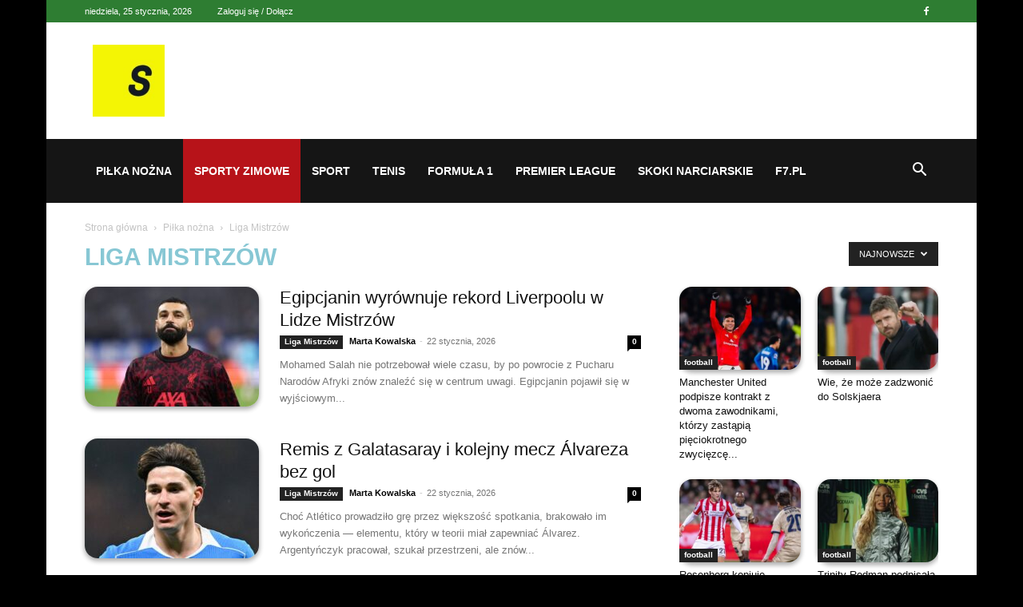

--- FILE ---
content_type: text/html; charset=UTF-8
request_url: https://pl.sporten.com/category/pilka-nozna/liga-mistrzow/
body_size: 21313
content:
<!doctype html >
<!--[if IE 8]><html class="ie8" lang="en"> <![endif]-->
<!--[if IE 9]><html class="ie9" lang="en"> <![endif]-->
<!--[if gt IE 8]><!--><html lang="pl-PL"> <!--<![endif]--><head><script data-no-optimize="1">var litespeed_docref=sessionStorage.getItem("litespeed_docref");litespeed_docref&&(Object.defineProperty(document,"referrer",{get:function(){return litespeed_docref}}),sessionStorage.removeItem("litespeed_docref"));</script> <title>Kategoria: Liga Mistrzów &#x2d; Sporten</title><meta charset="UTF-8" /><meta name="viewport" content="width=device-width, initial-scale=1.0"><link rel="pingback" href="https://pl.sporten.com/xmlrpc.php" /><link rel="icon" type="image/png" href="https://pl.sporten.com/wp-content/uploads/2022/09/Sporten-150x150-1.jpg"><link rel="apple-touch-icon" sizes="76x76" href="https://pl.sporten.com/wp-content/uploads/2022/09/Sporten-150x150-1.jpg"/><link rel="apple-touch-icon" sizes="120x120" href="https://pl.sporten.com/wp-content/uploads/2022/09/Sporten-150x150-1.jpg"/><link rel="apple-touch-icon" sizes="152x152" href="https://pl.sporten.com/wp-content/uploads/2022/09/Sporten-150x150-1.jpg"/><link rel="apple-touch-icon" sizes="114x114" href="https://pl.sporten.com/wp-content/uploads/2022/09/Sporten-150x150-1.jpg"/><link rel="apple-touch-icon" sizes="144x144" href="https://pl.sporten.com/wp-content/uploads/2022/09/Sporten-150x150-1.jpg"/><meta name="robots" content="max-snippet:-1,max-image-preview:large,max-video-preview:-1" /><link rel="canonical" href="https://pl.sporten.com/category/pilka-nozna/liga-mistrzow/" /><link rel="next" href="https://pl.sporten.com/category/pilka-nozna/liga-mistrzow/page/2/" /><meta property="og:type" content="website" /><meta property="og:locale" content="pl_PL" /><meta property="og:site_name" content="Sporten" /><meta property="og:title" content="Kategoria: Liga Mistrzów" /><meta property="og:url" content="https://pl.sporten.com/category/pilka-nozna/liga-mistrzow/" /><meta property="og:image" content="https://pl.sporten.com/wp-content/uploads/2022/09/cropped-Sporten-150x150-1.jpg" /><meta property="og:image:width" content="512" /><meta property="og:image:height" content="512" /><meta name="twitter:card" content="summary_large_image" /><meta name="twitter:title" content="Kategoria: Liga Mistrzów" /><meta name="twitter:image" content="https://pl.sporten.com/wp-content/uploads/2022/09/cropped-Sporten-150x150-1.jpg" /> <script type="application/ld+json">{"@context":"https://schema.org","@graph":[{"@type":"WebSite","@id":"https://pl.sporten.com/#/schema/WebSite","url":"https://pl.sporten.com/","name":"Sporten","description":"Wszystkie sporty","inLanguage":"pl-PL","potentialAction":{"@type":"SearchAction","target":{"@type":"EntryPoint","urlTemplate":"https://pl.sporten.com/search/{search_term_string}/"},"query-input":"required name=search_term_string"},"publisher":{"@type":"Organization","@id":"https://pl.sporten.com/#/schema/Organization","name":"Sporten","url":"https://pl.sporten.com/","logo":{"@type":"ImageObject","url":"https://pl.sporten.com/wp-content/uploads/2022/09/cropped-Sporten-150x150-1.jpg","contentUrl":"https://pl.sporten.com/wp-content/uploads/2022/09/cropped-Sporten-150x150-1.jpg","width":512,"height":512,"contentSize":"7784"}}},{"@type":"CollectionPage","@id":"https://pl.sporten.com/category/pilka-nozna/liga-mistrzow/","url":"https://pl.sporten.com/category/pilka-nozna/liga-mistrzow/","name":"Kategoria: Liga Mistrzów &#x2d; Sporten","inLanguage":"pl-PL","isPartOf":{"@id":"https://pl.sporten.com/#/schema/WebSite"},"breadcrumb":{"@type":"BreadcrumbList","@id":"https://pl.sporten.com/#/schema/BreadcrumbList","itemListElement":[{"@type":"ListItem","position":1,"item":"https://pl.sporten.com/","name":"Sporten"},{"@type":"ListItem","position":2,"item":"https://pl.sporten.com/category/pilka-nozna/","name":"Kategoria: Piłka nożna"},{"@type":"ListItem","position":3,"name":"Kategoria: Liga Mistrzów"}]}}]}</script> <link rel='dns-prefetch' href='//www.googletagmanager.com' /><link rel='dns-prefetch' href='//fonts.googleapis.com' /><link rel="alternate" type="application/rss+xml" title="Sporten &raquo; Kanał z wpisami" href="https://pl.sporten.com/feed/" /><link rel="alternate" type="application/rss+xml" title="Sporten &raquo; Kanał z wpisami zaszufladkowanymi do kategorii Liga Mistrzów" href="https://pl.sporten.com/category/pilka-nozna/liga-mistrzow/feed/" /><link data-optimized="2" rel="stylesheet" href="https://pl.sporten.com/wp-content/litespeed/css/d8493a0890a51f36e872d7169b20a6cd.css?ver=34ef3" /> <script type="litespeed/javascript" data-src="https://pl.sporten.com/wp-includes/js/jquery/jquery.min.js?ver=3.7.1" id="jquery-core-js"></script> 
 <script type="litespeed/javascript" data-src="https://www.googletagmanager.com/gtag/js?id=GT-55K8WTK" id="google_gtagjs-js"></script> <script id="google_gtagjs-js-after" type="litespeed/javascript">window.dataLayer=window.dataLayer||[];function gtag(){dataLayer.push(arguments)}
gtag("set","linker",{"domains":["pl.sporten.com"]});gtag("js",new Date());gtag("set","developer_id.dZTNiMT",!0);gtag("config","GT-55K8WTK")</script> <link rel="https://api.w.org/" href="https://pl.sporten.com/wp-json/" /><link rel="alternate" title="JSON" type="application/json" href="https://pl.sporten.com/wp-json/wp/v2/categories/994" /><link rel="EditURI" type="application/rsd+xml" title="RSD" href="https://pl.sporten.com/xmlrpc.php?rsd" /><meta name="generator" content="Site Kit by Google 1.167.0" /><!--[if lt IE 9]><script src="https://cdnjs.cloudflare.com/ajax/libs/html5shiv/3.7.3/html5shiv.js"></script><![endif]--> <script type="application/ld+json">{
        "@context": "https://schema.org",
        "@type": "BreadcrumbList",
        "itemListElement": [
            {
                "@type": "ListItem",
                "position": 1,
                "item": {
                    "@type": "WebSite",
                    "@id": "https://pl.sporten.com/",
                    "name": "Strona główna"
                }
            },
            {
                "@type": "ListItem",
                "position": 2,
                    "item": {
                    "@type": "WebPage",
                    "@id": "https://pl.sporten.com/category/pilka-nozna/",
                    "name": "Piłka nożna"
                }
            }
            ,{
                "@type": "ListItem",
                "position": 3,
                    "item": {
                    "@type": "WebPage",
                    "@id": "https://pl.sporten.com/category/pilka-nozna/liga-mistrzow/",
                    "name": "Liga Mistrzów"                                
                }
            }    
        ]
    }</script> <link rel="icon" href="https://pl.sporten.com/wp-content/uploads/2022/09/cropped-Sporten-150x150-1-32x32.jpg" sizes="32x32" /><link rel="icon" href="https://pl.sporten.com/wp-content/uploads/2022/09/cropped-Sporten-150x150-1-192x192.jpg" sizes="192x192" /><link rel="apple-touch-icon" href="https://pl.sporten.com/wp-content/uploads/2022/09/cropped-Sporten-150x150-1-180x180.jpg" /><meta name="msapplication-TileImage" content="https://pl.sporten.com/wp-content/uploads/2022/09/cropped-Sporten-150x150-1-270x270.jpg" /><style id="tdw-css-placeholder"></style><style id='wp-block-image-inline-css' type='text/css'>.wp-block-image>a,.wp-block-image>figure>a{display:inline-block}.wp-block-image img{box-sizing:border-box;height:auto;max-width:100%;vertical-align:bottom}@media not (prefers-reduced-motion){.wp-block-image img.hide{visibility:hidden}.wp-block-image img.show{animation:show-content-image .4s}}.wp-block-image[style*=border-radius] img,.wp-block-image[style*=border-radius]>a{border-radius:inherit}.wp-block-image.has-custom-border img{box-sizing:border-box}.wp-block-image.aligncenter{text-align:center}.wp-block-image.alignfull>a,.wp-block-image.alignwide>a{width:100%}.wp-block-image.alignfull img,.wp-block-image.alignwide img{height:auto;width:100%}.wp-block-image .aligncenter,.wp-block-image .alignleft,.wp-block-image .alignright,.wp-block-image.aligncenter,.wp-block-image.alignleft,.wp-block-image.alignright{display:table}.wp-block-image .aligncenter>figcaption,.wp-block-image .alignleft>figcaption,.wp-block-image .alignright>figcaption,.wp-block-image.aligncenter>figcaption,.wp-block-image.alignleft>figcaption,.wp-block-image.alignright>figcaption{caption-side:bottom;display:table-caption}.wp-block-image .alignleft{float:left;margin:.5em 1em .5em 0}.wp-block-image .alignright{float:right;margin:.5em 0 .5em 1em}.wp-block-image .aligncenter{margin-left:auto;margin-right:auto}.wp-block-image :where(figcaption){margin-bottom:1em;margin-top:.5em}.wp-block-image.is-style-circle-mask img{border-radius:9999px}@supports ((-webkit-mask-image:none) or (mask-image:none)) or (-webkit-mask-image:none){.wp-block-image.is-style-circle-mask img{border-radius:0;-webkit-mask-image:url('data:image/svg+xml;utf8,<svg viewBox="0 0 100 100" xmlns="http://www.w3.org/2000/svg"><circle cx="50" cy="50" r="50"/></svg>');mask-image:url('data:image/svg+xml;utf8,<svg viewBox="0 0 100 100" xmlns="http://www.w3.org/2000/svg"><circle cx="50" cy="50" r="50"/></svg>');mask-mode:alpha;-webkit-mask-position:center;mask-position:center;-webkit-mask-repeat:no-repeat;mask-repeat:no-repeat;-webkit-mask-size:contain;mask-size:contain}}:root :where(.wp-block-image.is-style-rounded img,.wp-block-image .is-style-rounded img){border-radius:9999px}.wp-block-image figure{margin:0}.wp-lightbox-container{display:flex;flex-direction:column;position:relative}.wp-lightbox-container img{cursor:zoom-in}.wp-lightbox-container img:hover+button{opacity:1}.wp-lightbox-container button{align-items:center;backdrop-filter:blur(16px) saturate(180%);background-color:#5a5a5a40;border:none;border-radius:4px;cursor:zoom-in;display:flex;height:20px;justify-content:center;opacity:0;padding:0;position:absolute;right:16px;text-align:center;top:16px;width:20px;z-index:100}@media not (prefers-reduced-motion){.wp-lightbox-container button{transition:opacity .2s ease}}.wp-lightbox-container button:focus-visible{outline:3px auto #5a5a5a40;outline:3px auto -webkit-focus-ring-color;outline-offset:3px}.wp-lightbox-container button:hover{cursor:pointer;opacity:1}.wp-lightbox-container button:focus{opacity:1}.wp-lightbox-container button:focus,.wp-lightbox-container button:hover,.wp-lightbox-container button:not(:hover):not(:active):not(.has-background){background-color:#5a5a5a40;border:none}.wp-lightbox-overlay{box-sizing:border-box;cursor:zoom-out;height:100vh;left:0;overflow:hidden;position:fixed;top:0;visibility:hidden;width:100%;z-index:100000}.wp-lightbox-overlay .close-button{align-items:center;cursor:pointer;display:flex;justify-content:center;min-height:40px;min-width:40px;padding:0;position:absolute;right:calc(env(safe-area-inset-right) + 16px);top:calc(env(safe-area-inset-top) + 16px);z-index:5000000}.wp-lightbox-overlay .close-button:focus,.wp-lightbox-overlay .close-button:hover,.wp-lightbox-overlay .close-button:not(:hover):not(:active):not(.has-background){background:none;border:none}.wp-lightbox-overlay .lightbox-image-container{height:var(--wp--lightbox-container-height);left:50%;overflow:hidden;position:absolute;top:50%;transform:translate(-50%,-50%);transform-origin:top left;width:var(--wp--lightbox-container-width);z-index:9999999999}.wp-lightbox-overlay .wp-block-image{align-items:center;box-sizing:border-box;display:flex;height:100%;justify-content:center;margin:0;position:relative;transform-origin:0 0;width:100%;z-index:3000000}.wp-lightbox-overlay .wp-block-image img{height:var(--wp--lightbox-image-height);min-height:var(--wp--lightbox-image-height);min-width:var(--wp--lightbox-image-width);width:var(--wp--lightbox-image-width)}.wp-lightbox-overlay .wp-block-image figcaption{display:none}.wp-lightbox-overlay button{background:none;border:none}.wp-lightbox-overlay .scrim{background-color:#fff;height:100%;opacity:.9;position:absolute;width:100%;z-index:2000000}.wp-lightbox-overlay.active{visibility:visible}@media not (prefers-reduced-motion){.wp-lightbox-overlay.active{animation:turn-on-visibility .25s both}.wp-lightbox-overlay.active img{animation:turn-on-visibility .35s both}.wp-lightbox-overlay.show-closing-animation:not(.active){animation:turn-off-visibility .35s both}.wp-lightbox-overlay.show-closing-animation:not(.active) img{animation:turn-off-visibility .25s both}.wp-lightbox-overlay.zoom.active{animation:none;opacity:1;visibility:visible}.wp-lightbox-overlay.zoom.active .lightbox-image-container{animation:lightbox-zoom-in .4s}.wp-lightbox-overlay.zoom.active .lightbox-image-container img{animation:none}.wp-lightbox-overlay.zoom.active .scrim{animation:turn-on-visibility .4s forwards}.wp-lightbox-overlay.zoom.show-closing-animation:not(.active){animation:none}.wp-lightbox-overlay.zoom.show-closing-animation:not(.active) .lightbox-image-container{animation:lightbox-zoom-out .4s}.wp-lightbox-overlay.zoom.show-closing-animation:not(.active) .lightbox-image-container img{animation:none}.wp-lightbox-overlay.zoom.show-closing-animation:not(.active) .scrim{animation:turn-off-visibility .4s forwards}}@keyframes show-content-image{0%{visibility:hidden}99%{visibility:hidden}to{visibility:visible}}@keyframes turn-on-visibility{0%{opacity:0}to{opacity:1}}@keyframes turn-off-visibility{0%{opacity:1;visibility:visible}99%{opacity:0;visibility:visible}to{opacity:0;visibility:hidden}}@keyframes lightbox-zoom-in{0%{transform:translate(calc((-100vw + var(--wp--lightbox-scrollbar-width))/2 + var(--wp--lightbox-initial-left-position)),calc(-50vh + var(--wp--lightbox-initial-top-position))) scale(var(--wp--lightbox-scale))}to{transform:translate(-50%,-50%) scale(1)}}@keyframes lightbox-zoom-out{0%{transform:translate(-50%,-50%) scale(1);visibility:visible}99%{visibility:visible}to{transform:translate(calc((-100vw + var(--wp--lightbox-scrollbar-width))/2 + var(--wp--lightbox-initial-left-position)),calc(-50vh + var(--wp--lightbox-initial-top-position))) scale(var(--wp--lightbox-scale));visibility:hidden}}
/*# sourceURL=https://pl.sporten.com/wp-includes/blocks/image/style.min.css */</style></head><body class="archive category category-liga-mistrzow category-994 wp-theme-Newspaper wp-child-theme-Newspaper-child td-standard-pack global-block-template-1 td-sport-stack td_category_template_1 td_category_top_posts_style_disable td-boxed-layout" itemscope="itemscope" itemtype="https://schema.org/WebPage"><div class="td-scroll-up  td-hide-scroll-up-on-mob" style="display:none;"><i class="td-icon-menu-up"></i></div><div class="td-menu-background" style="visibility:hidden"></div><div id="td-mobile-nav" style="visibility:hidden"><div class="td-mobile-container"><div class="td-menu-socials-wrap"><div class="td-menu-socials">
<span class="td-social-icon-wrap">
<a target="_blank" href="https://www.facebook.com/sportendotcom/" title="Facebook">
<i class="td-icon-font td-icon-facebook"></i>
<span style="display: none">Facebook</span>
</a>
</span></div><div class="td-mobile-close">
<span><i class="td-icon-close-mobile"></i></span></div></div><div class="td-menu-login-section"><div class="td-guest-wrap"><div class="td-menu-login"><a id="login-link-mob">Zaloguj</a></div></div></div><div class="td-mobile-content"><div class="menu-main-menu-container"><ul id="menu-main-menu" class="td-mobile-main-menu"><li id="menu-item-39" class="menu-item menu-item-type-taxonomy menu-item-object-category menu-item-first menu-item-has-children menu-item-39"><a href="https://pl.sporten.com/category/tenis/">Piłka nożna<i class="td-icon-menu-right td-element-after"></i></a><ul class="sub-menu"><li id="menu-item-0" class="menu-item-0"><a href="https://pl.sporten.com/category/pilka-nozna/bundesliga/">Bundesliga</a></li><li class="menu-item-0"><a href="https://pl.sporten.com/category/pilka-nozna/championship/">Championship</a></li><li class="menu-item-0"><a href="https://pl.sporten.com/category/pilka-nozna/ekstraklasa/">Ekstraklasa</a></li><li class="menu-item-0"><a href="https://pl.sporten.com/category/pilka-nozna/eliteserien/">Eliteserien</a></li><li class="menu-item-0"><a href="https://pl.sporten.com/category/pilka-nozna/eredivisie/">Eredivisie</a></li><li class="menu-item-0"><a href="https://pl.sporten.com/category/pilka-nozna/la-liga/">La Liga</a></li><li class="menu-item-0"><a href="https://pl.sporten.com/category/pilka-nozna/league-two/">League Two</a></li><li class="menu-item-0"><a href="https://pl.sporten.com/category/pilka-nozna/liga-europy/">Liga Europy</a></li><li class="menu-item-0"><a href="https://pl.sporten.com/category/pilka-nozna/liga-konferencji-europy-uefa/">Liga Konferencji Europy UEFA</a></li><li class="menu-item-0"><a href="https://pl.sporten.com/category/pilka-nozna/liga-mistrzow/">Liga Mistrzów</a></li><li class="menu-item-0"><a href="https://pl.sporten.com/category/pilka-nozna/ligue-1/">Ligue 1</a></li><li class="menu-item-0"><a href="https://pl.sporten.com/category/pilka-nozna/mistrzostwa-europy/">Mistrzostwa Europy</a></li><li class="menu-item-0"><a href="https://pl.sporten.com/category/pilka-nozna/mls/">MLS</a></li><li class="menu-item-0"><a href="https://pl.sporten.com/category/pilka-nozna/pko-ekstraklasa/">PKO Ekstraklasa</a></li><li class="menu-item-0"><a href="https://pl.sporten.com/category/pilka-nozna/premier-league/">Premier League</a></li><li class="menu-item-0"><a href="https://pl.sporten.com/category/pilka-nozna/serie-a/">Serie A</a></li><li class="menu-item-0"><a href="https://pl.sporten.com/category/pilka-nozna/serie-b/">Serie B</a></li><li class="menu-item-0"><a href="https://pl.sporten.com/category/pilka-nozna/super-lig/">Süper Lig</a></li><li class="menu-item-0"><a href="https://pl.sporten.com/category/pilka-nozna/superliga/">Superliga</a></li></ul></li><li id="menu-item-40" class="menu-item menu-item-type-taxonomy menu-item-object-category current-category-ancestor menu-item-has-children menu-item-40"><a href="https://pl.sporten.com/category/pilka-nozna/">Sporty zimowe<i class="td-icon-menu-right td-element-after"></i></a><ul class="sub-menu"><li class="menu-item-0"><a href="https://pl.sporten.com/category/sporty-zimowe/biathlon-sporty-zimowe/">Biathlon</a></li><li class="menu-item-0"><a href="https://pl.sporten.com/category/sporty-zimowe/biegi-narciarskie/">Biegi narciarskie</a></li><li class="menu-item-0"><a href="https://pl.sporten.com/category/sporty-zimowe/lyzwiarstwo-sporty-zimowe/">Łyżwiarstwo</a></li><li class="menu-item-0"><a href="https://pl.sporten.com/category/sporty-zimowe/narciarstwo-alpejskie/">Narciarstwo alpejskie</a></li><li class="menu-item-0"><a href="https://pl.sporten.com/category/sporty-zimowe/paraolimpiada/">Paraolimpiada</a></li><li class="menu-item-0"><a href="https://pl.sporten.com/category/sporty-zimowe/skoki-narciarskie-sporty-zimowe/">Skoki narciarskie</a></li></ul></li><li id="menu-item-3465" class="menu-item menu-item-type-taxonomy menu-item-object-category menu-item-has-children menu-item-3465"><a href="https://pl.sporten.com/category/sport/">Sport<i class="td-icon-menu-right td-element-after"></i></a><ul class="sub-menu"><li id="menu-item-3470" class="menu-item menu-item-type-taxonomy menu-item-object-category menu-item-3470"><a href="https://pl.sporten.com/category/lekkoatletyka/">Lekkoatletyka</a></li><li id="menu-item-3472" class="menu-item menu-item-type-taxonomy menu-item-object-category menu-item-3472"><a href="https://pl.sporten.com/category/siatkowka/">Siatkówka</a></li><li id="menu-item-3471" class="menu-item menu-item-type-taxonomy menu-item-object-category menu-item-3471"><a href="https://pl.sporten.com/category/pilka-reczna/">Piłka ręczna</a></li><li id="menu-item-3469" class="menu-item menu-item-type-taxonomy menu-item-object-category menu-item-3469"><a href="https://pl.sporten.com/category/koszykowka/">Koszykówka</a></li><li id="menu-item-3468" class="menu-item menu-item-type-taxonomy menu-item-object-category menu-item-3468"><a href="https://pl.sporten.com/category/golf/">Golf</a></li></ul></li><li id="menu-item-2140" class="menu-item menu-item-type-taxonomy menu-item-object-category menu-item-2140"><a href="https://pl.sporten.com/category/tenis/">Tenis</a></li><li id="menu-item-2142" class="menu-item menu-item-type-taxonomy menu-item-object-category menu-item-2142"><a href="https://pl.sporten.com/category/f1/">Formuła 1</a></li><li id="menu-item-2143" class="menu-item menu-item-type-taxonomy menu-item-object-category menu-item-2143"><a href="https://pl.sporten.com/category/pilka-nozna/premier-league/">Premier League</a></li><li id="menu-item-2144" class="menu-item menu-item-type-taxonomy menu-item-object-category menu-item-2144"><a href="https://pl.sporten.com/category/sporty-zimowe/skoki-narciarskie-sporty-zimowe/">Skoki narciarskie</a></li><li id="menu-item-2149" class="menu-item menu-item-type-custom menu-item-object-custom menu-item-2149"><a href="https://f7.pl/">F7.pl</a></li></ul></div></div></div><div id="login-form-mobile" class="td-register-section"><div id="td-login-mob" class="td-login-animation td-login-hide-mob"><div class="td-login-close">
<span class="td-back-button"><i class="td-icon-read-down"></i></span><div class="td-login-title">Zaloguj</div><div class="td-mobile-close">
<span><i class="td-icon-close-mobile"></i></span></div></div><form class="td-login-form-wrap" action="#" method="post"><div class="td-login-panel-title"><span>Witamy!</span>Zaloguj się na swoje konto</div><div class="td_display_err"></div><div class="td-login-inputs"><input class="td-login-input" autocomplete="username" type="text" name="login_email" id="login_email-mob" value="" required><label for="login_email-mob">Twoja nazwa użytkownika</label></div><div class="td-login-inputs"><input class="td-login-input" autocomplete="current-password" type="password" name="login_pass" id="login_pass-mob" value="" required><label for="login_pass-mob">Twoje hasło</label></div>
<input type="button" name="login_button" id="login_button-mob" class="td-login-button" value="ZALOGUJ SIĘ"><div class="td-login-info-text">
<a href="#" id="forgot-pass-link-mob">Nie pamiętasz hasła?</a></div><div class="td-login-register-link"></div></form></div><div id="td-forgot-pass-mob" class="td-login-animation td-login-hide-mob"><div class="td-forgot-pass-close">
<a href="#" aria-label="Back" class="td-back-button"><i class="td-icon-read-down"></i></a><div class="td-login-title">Odzyskiwanie hasła</div></div><div class="td-login-form-wrap"><div class="td-login-panel-title">Odzyskaj swoje hasło</div><div class="td_display_err"></div><div class="td-login-inputs"><input class="td-login-input" type="text" name="forgot_email" id="forgot_email-mob" value="" required><label for="forgot_email-mob">Twój e-mail</label></div>
<input type="button" name="forgot_button" id="forgot_button-mob" class="td-login-button" value="Wyślij Moją Przepustkę"></div></div></div></div><div class="td-search-background" style="visibility:hidden"></div><div class="td-search-wrap-mob" style="visibility:hidden"><div class="td-drop-down-search"><form method="get" class="td-search-form" action="https://pl.sporten.com/"><div class="td-search-close">
<span><i class="td-icon-close-mobile"></i></span></div><div role="search" class="td-search-input">
<span>Wyszukiwanie</span>
<input id="td-header-search-mob" type="text" value="" name="s" autocomplete="off" /></div></form><div id="td-aj-search-mob" class="td-ajax-search-flex"></div></div></div><div id="td-outer-wrap" class="td-theme-wrap"><div class="tdc-header-wrap "><div class="td-header-wrap td-header-style-3 "><div class="td-header-top-menu-full td-container-wrap "><div class="td-container td-header-row td-header-top-menu"><div class="top-bar-style-1"><div class="td-header-sp-top-menu"><div class="td_data_time"><div >niedziela, 25 stycznia, 2026</div></div><ul class="top-header-menu td_ul_login"><li class="menu-item"><a class="td-login-modal-js menu-item" href="#login-form" data-effect="mpf-td-login-effect">Zaloguj się / Dołącz</a><span class="td-sp-ico-login td_sp_login_ico_style"></span></li></ul></div><div class="td-header-sp-top-widget">
<span class="td-social-icon-wrap">
<a target="_blank" href="https://www.facebook.com/sportendotcom/" title="Facebook">
<i class="td-icon-font td-icon-facebook"></i>
<span style="display: none">Facebook</span>
</a>
</span></div></div><div id="login-form" class="white-popup-block mfp-hide mfp-with-anim td-login-modal-wrap"><div class="td-login-wrap">
<a href="#" aria-label="Back" class="td-back-button"><i class="td-icon-modal-back"></i></a><div id="td-login-div" class="td-login-form-div td-display-block"><div class="td-login-panel-title">Zaloguj</div><div class="td-login-panel-descr">Witamy! Zaloguj się na swoje konto</div><div class="td_display_err"></div><form id="loginForm" action="#" method="post"><div class="td-login-inputs"><input class="td-login-input" autocomplete="username" type="text" name="login_email" id="login_email" value="" required><label for="login_email">Twoja nazwa użytkownika</label></div><div class="td-login-inputs"><input class="td-login-input" autocomplete="current-password" type="password" name="login_pass" id="login_pass" value="" required><label for="login_pass">Twoje hasło</label></div>
<input type="button"  name="login_button" id="login_button" class="wpb_button btn td-login-button" value="Zaloguj Się"></form><div class="td-login-info-text"><a href="#" id="forgot-pass-link">Forgot your password? Get help</a></div></div><div id="td-forgot-pass-div" class="td-login-form-div td-display-none"><div class="td-login-panel-title">Odzyskiwanie hasła</div><div class="td-login-panel-descr">Odzyskaj swoje hasło</div><div class="td_display_err"></div><form id="forgotpassForm" action="#" method="post"><div class="td-login-inputs"><input class="td-login-input" type="text" name="forgot_email" id="forgot_email" value="" required><label for="forgot_email">Twój e-mail</label></div>
<input type="button" name="forgot_button" id="forgot_button" class="wpb_button btn td-login-button" value="Wyślij moje hasło"></form><div class="td-login-info-text">Hasło zostanie wysłane e-mailem.</div></div></div></div></div></div><div class="td-banner-wrap-full td-container-wrap "><div class="td-container td-header-row td-header-header"><div class="td-header-sp-logo">
<a class="td-main-logo" href="https://pl.sporten.com/">
<img data-lazyloaded="1" src="[data-uri]" class="td-retina-data" data-retina="https://pl.sporten.com/wp-content/uploads/2022/09/Sporten-150x150-1.jpg" data-src="https://pl.sporten.com/wp-content/uploads/2022/09/Sporten-150x150-1.jpg" alt=""  width="150" height="150"/>
<span class="td-visual-hidden">Sporten</span>
</a></div><div class="td-header-sp-recs"><div class="td-header-rec-wrap">
 <script type="litespeed/javascript" data-src="//pagead2.googlesyndication.com/pagead/js/adsbygoogle.js"></script><div class="td-g-rec td-g-rec-id-header td-a-rec-no-translate tdi_1 td_block_template_1 td-a-rec-no-translate"><style>.tdi_1.td-a-rec{text-align:center}.tdi_1.td-a-rec:not(.td-a-rec-no-translate){transform:translateZ(0)}.tdi_1 .td-element-style{z-index:-1}.tdi_1.td-a-rec-img{text-align:left}.tdi_1.td-a-rec-img img{margin:0 auto 0 0}@media (max-width:767px){.tdi_1.td-a-rec-img{text-align:center}}</style><script type="litespeed/javascript">var td_screen_width=window.innerWidth;window.addEventListener("load",function(){var placeAdEl=document.getElementById("td-ad-placeholder");if(null!==placeAdEl&&td_screen_width>=1140){var adEl=document.createElement("ins");placeAdEl.replaceWith(adEl);adEl.setAttribute("class","adsbygoogle");adEl.setAttribute("style","display:inline-block;width:728px;height:90px");adEl.setAttribute("data-ad-client","ca-pub-8006854401361691");adEl.setAttribute("data-ad-slot","4427723382");(adsbygoogle=window.adsbygoogle||[]).push({})}});window.addEventListener("load",function(){var placeAdEl=document.getElementById("td-ad-placeholder");if(null!==placeAdEl&&td_screen_width>=1019&&td_screen_width<1140){var adEl=document.createElement("ins");placeAdEl.replaceWith(adEl);adEl.setAttribute("class","adsbygoogle");adEl.setAttribute("style","display:inline-block;width:468px;height:60px");adEl.setAttribute("data-ad-client","ca-pub-8006854401361691");adEl.setAttribute("data-ad-slot","4427723382");(adsbygoogle=window.adsbygoogle||[]).push({})}});window.addEventListener("load",function(){var placeAdEl=document.getElementById("td-ad-placeholder");if(null!==placeAdEl&&td_screen_width>=768&&td_screen_width<1019){var adEl=document.createElement("ins");placeAdEl.replaceWith(adEl);adEl.setAttribute("class","adsbygoogle");adEl.setAttribute("style","display:inline-block;width:468px;height:60px");adEl.setAttribute("data-ad-client","ca-pub-8006854401361691");adEl.setAttribute("data-ad-slot","4427723382");(adsbygoogle=window.adsbygoogle||[]).push({})}});window.addEventListener("load",function(){var placeAdEl=document.getElementById("td-ad-placeholder");if(null!==placeAdEl&&td_screen_width<768){var adEl=document.createElement("ins");placeAdEl.replaceWith(adEl);adEl.setAttribute("class","adsbygoogle");adEl.setAttribute("style","display:inline-block;width:320px;height:50px");adEl.setAttribute("data-ad-client","ca-pub-8006854401361691");adEl.setAttribute("data-ad-slot","4427723382");(adsbygoogle=window.adsbygoogle||[]).push({})}})</script> <noscript id="td-ad-placeholder"></noscript></div></div></div></div></div><div class="td-header-menu-wrap-full td-container-wrap "><div class="td-header-menu-wrap "><div class="td-container td-header-row td-header-main-menu black-menu"><div id="td-header-menu" role="navigation"><div id="td-top-mobile-toggle"><a href="#" role="button" aria-label="Menu"><i class="td-icon-font td-icon-mobile"></i></a></div><div class="td-main-menu-logo td-logo-in-header">
<a class="td-mobile-logo td-sticky-header" aria-label="Logo" href="https://pl.sporten.com/">
<img data-lazyloaded="1" src="[data-uri]" class="td-retina-data" data-retina="https://pl.sporten.com/wp-content/uploads/2022/09/Sporten-150x150-1.jpg" data-src="https://pl.sporten.com/wp-content/uploads/2022/09/Sporten-150x150-1.jpg" alt=""  width="150" height="150"/>
</a>
<a class="td-header-logo td-sticky-header" aria-label="Logo" href="https://pl.sporten.com/">
<img data-lazyloaded="1" src="[data-uri]" class="td-retina-data" data-retina="https://pl.sporten.com/wp-content/uploads/2022/09/Sporten-150x150-1.jpg" data-src="https://pl.sporten.com/wp-content/uploads/2022/09/Sporten-150x150-1.jpg" alt=""  width="150" height="150"/>
</a></div><div class="menu-main-menu-container"><ul id="menu-main-menu-1" class="sf-menu"><li class="menu-item menu-item-type-taxonomy menu-item-object-category menu-item-first td-menu-item td-mega-menu menu-item-39"><a href="https://pl.sporten.com/category/tenis/">Piłka nożna</a><ul class="sub-menu"><li class="menu-item-0"><div class="td-container-border"><div class="td-mega-grid"><div class="td_block_wrap td_block_mega_menu tdi_2 td_with_ajax_pagination td-pb-border-top td_block_template_1"  data-td-block-uid="tdi_2" ><script type="litespeed/javascript">var block_tdi_2=new tdBlock();block_tdi_2.id="tdi_2";block_tdi_2.atts='{"limit":4,"td_column_number":3,"ajax_pagination":"next_prev","category_id":"11","show_child_cat":30,"td_ajax_filter_type":"td_category_ids_filter","td_ajax_preloading":"","block_type":"td_block_mega_menu","block_template_id":"","header_color":"","ajax_pagination_infinite_stop":"","offset":"","td_filter_default_txt":"","td_ajax_filter_ids":"","el_class":"","color_preset":"","ajax_pagination_next_prev_swipe":"","border_top":"","css":"","tdc_css":"","class":"tdi_2","tdc_css_class":"tdi_2","tdc_css_class_style":"tdi_2_rand_style"}';block_tdi_2.td_column_number="3";block_tdi_2.block_type="td_block_mega_menu";block_tdi_2.post_count="4";block_tdi_2.found_posts="9449";block_tdi_2.header_color="";block_tdi_2.ajax_pagination_infinite_stop="";block_tdi_2.max_num_pages="2363";tdBlocksArray.push(block_tdi_2)</script><div class="td_mega_menu_sub_cats"><div class="block-mega-child-cats"><a class="cur-sub-cat mega-menu-sub-cat-tdi_2" id="tdi_3" data-td_block_id="tdi_2" data-td_filter_value="" href="https://pl.sporten.com/category/pilka-nozna/">Wszystko</a><a class="mega-menu-sub-cat-tdi_2"  id="tdi_4" data-td_block_id="tdi_2" data-td_filter_value="706" href="https://pl.sporten.com/category/pilka-nozna/bundesliga/">Bundesliga</a><a class="mega-menu-sub-cat-tdi_2"  id="tdi_5" data-td_block_id="tdi_2" data-td_filter_value="1176" href="https://pl.sporten.com/category/pilka-nozna/championship/">Championship</a><a class="mega-menu-sub-cat-tdi_2"  id="tdi_6" data-td_block_id="tdi_2" data-td_filter_value="3277" href="https://pl.sporten.com/category/pilka-nozna/ekstraklasa/">Ekstraklasa</a><a class="mega-menu-sub-cat-tdi_2"  id="tdi_7" data-td_block_id="tdi_2" data-td_filter_value="1187" href="https://pl.sporten.com/category/pilka-nozna/eliteserien/">Eliteserien</a><a class="mega-menu-sub-cat-tdi_2"  id="tdi_8" data-td_block_id="tdi_2" data-td_filter_value="1364" href="https://pl.sporten.com/category/pilka-nozna/eredivisie/">Eredivisie</a><a class="mega-menu-sub-cat-tdi_2"  id="tdi_9" data-td_block_id="tdi_2" data-td_filter_value="707" href="https://pl.sporten.com/category/pilka-nozna/la-liga/">La Liga</a><a class="mega-menu-sub-cat-tdi_2"  id="tdi_10" data-td_block_id="tdi_2" data-td_filter_value="1787" href="https://pl.sporten.com/category/pilka-nozna/league-two/">League Two</a><a class="mega-menu-sub-cat-tdi_2"  id="tdi_11" data-td_block_id="tdi_2" data-td_filter_value="1042" href="https://pl.sporten.com/category/pilka-nozna/liga-europy/">Liga Europy</a><a class="mega-menu-sub-cat-tdi_2"  id="tdi_12" data-td_block_id="tdi_2" data-td_filter_value="1069" href="https://pl.sporten.com/category/pilka-nozna/liga-konferencji-europy-uefa/">Liga Konferencji Europy UEFA</a><a class="mega-menu-sub-cat-tdi_2"  id="tdi_13" data-td_block_id="tdi_2" data-td_filter_value="994" href="https://pl.sporten.com/category/pilka-nozna/liga-mistrzow/">Liga Mistrzów</a><a class="mega-menu-sub-cat-tdi_2"  id="tdi_14" data-td_block_id="tdi_2" data-td_filter_value="708" href="https://pl.sporten.com/category/pilka-nozna/ligue-1/">Ligue 1</a><a class="mega-menu-sub-cat-tdi_2"  id="tdi_15" data-td_block_id="tdi_2" data-td_filter_value="1599" href="https://pl.sporten.com/category/pilka-nozna/mistrzostwa-europy/">Mistrzostwa Europy</a><a class="mega-menu-sub-cat-tdi_2"  id="tdi_16" data-td_block_id="tdi_2" data-td_filter_value="878" href="https://pl.sporten.com/category/pilka-nozna/mls/">MLS</a><a class="mega-menu-sub-cat-tdi_2"  id="tdi_17" data-td_block_id="tdi_2" data-td_filter_value="752" href="https://pl.sporten.com/category/pilka-nozna/pko-ekstraklasa/">PKO Ekstraklasa</a><a class="mega-menu-sub-cat-tdi_2"  id="tdi_18" data-td_block_id="tdi_2" data-td_filter_value="709" href="https://pl.sporten.com/category/pilka-nozna/premier-league/">Premier League</a><a class="mega-menu-sub-cat-tdi_2"  id="tdi_19" data-td_block_id="tdi_2" data-td_filter_value="711" href="https://pl.sporten.com/category/pilka-nozna/serie-a/">Serie A</a><a class="mega-menu-sub-cat-tdi_2"  id="tdi_20" data-td_block_id="tdi_2" data-td_filter_value="1006" href="https://pl.sporten.com/category/pilka-nozna/serie-b/">Serie B</a><a class="mega-menu-sub-cat-tdi_2"  id="tdi_21" data-td_block_id="tdi_2" data-td_filter_value="824" href="https://pl.sporten.com/category/pilka-nozna/super-lig/">Süper Lig</a><a class="mega-menu-sub-cat-tdi_2"  id="tdi_22" data-td_block_id="tdi_2" data-td_filter_value="920" href="https://pl.sporten.com/category/pilka-nozna/superliga/">Superliga</a></div></div><div id=tdi_2 class="td_block_inner"><div class="td-mega-row"><div class="td-mega-span"><div class="td_module_mega_menu td-animation-stack td_mod_mega_menu"><div class="td-module-image"><div class="td-module-thumb"><a href="https://pl.sporten.com/napoli-chce-sancho-anglik-znow-zmieni-klub/"  rel="bookmark" class="td-image-wrap " title="Napoli chce Sancho! Anglik znów zmieni klub" ><img data-lazyloaded="1" src="[data-uri]" width="218" height="150" class="entry-thumb" data-src="https://pl.sporten.com/wp-content/uploads/2026/01/Sancho-218x150.jpg"  data-srcset="https://pl.sporten.com/wp-content/uploads/2026/01/Sancho-218x150.jpg 218w, https://pl.sporten.com/wp-content/uploads/2026/01/Sancho-100x70.jpg 100w" data-sizes="(max-width: 218px) 100vw, 218px"  alt="" title="Napoli chce Sancho! Anglik znów zmieni klub" /></a></div>                <a href="https://pl.sporten.com/category/pilka-nozna/" class="td-post-category">Piłka nożna</a></div><div class="item-details"><h3 class="entry-title td-module-title"><a href="https://pl.sporten.com/napoli-chce-sancho-anglik-znow-zmieni-klub/"  rel="bookmark" title="Napoli chce Sancho! Anglik znów zmieni klub">Napoli chce Sancho! Anglik znów zmieni klub</a></h3></div></div></div><div class="td-mega-span"><div class="td_module_mega_menu td-animation-stack td_mod_mega_menu"><div class="td-module-image"><div class="td-module-thumb"><a href="https://pl.sporten.com/carrick-nie-ma-watpliwosci-mainoo-filarem-united-na-lata/"  rel="bookmark" class="td-image-wrap " title="Carrick nie ma wątpliwości — Mainoo filarem United na lata" ><img data-lazyloaded="1" src="[data-uri]" width="218" height="150" class="entry-thumb" data-src="https://pl.sporten.com/wp-content/uploads/2026/01/Kobbie-218x150.jpg"  data-srcset="https://pl.sporten.com/wp-content/uploads/2026/01/Kobbie-218x150.jpg 218w, https://pl.sporten.com/wp-content/uploads/2026/01/Kobbie-100x70.jpg 100w" data-sizes="(max-width: 218px) 100vw, 218px"  alt="" title="Carrick nie ma wątpliwości — Mainoo filarem United na lata" /></a></div>                <a href="https://pl.sporten.com/category/pilka-nozna/" class="td-post-category">Piłka nożna</a></div><div class="item-details"><h3 class="entry-title td-module-title"><a href="https://pl.sporten.com/carrick-nie-ma-watpliwosci-mainoo-filarem-united-na-lata/"  rel="bookmark" title="Carrick nie ma wątpliwości — Mainoo filarem United na lata">Carrick nie ma wątpliwości — Mainoo filarem United na lata</a></h3></div></div></div><div class="td-mega-span"><div class="td_module_mega_menu td-animation-stack td_mod_mega_menu"><div class="td-module-image"><div class="td-module-thumb"><a href="https://pl.sporten.com/egipski-diament-na-camp-nou/"  rel="bookmark" class="td-image-wrap " title="Egipski diament na Camp Nou" ><img data-lazyloaded="1" src="[data-uri]" width="218" height="150" class="entry-thumb" data-src="https://pl.sporten.com/wp-content/uploads/2026/01/Abdelkarim-218x150.jpg"  data-srcset="https://pl.sporten.com/wp-content/uploads/2026/01/Abdelkarim-218x150.jpg 218w, https://pl.sporten.com/wp-content/uploads/2026/01/Abdelkarim-100x70.jpg 100w" data-sizes="(max-width: 218px) 100vw, 218px"  alt="" title="Egipski diament na Camp Nou" /></a></div>                <a href="https://pl.sporten.com/category/pilka-nozna/la-liga/" class="td-post-category">La Liga</a></div><div class="item-details"><h3 class="entry-title td-module-title"><a href="https://pl.sporten.com/egipski-diament-na-camp-nou/"  rel="bookmark" title="Egipski diament na Camp Nou">Egipski diament na Camp Nou</a></h3></div></div></div><div class="td-mega-span"><div class="td_module_mega_menu td-animation-stack td_mod_mega_menu"><div class="td-module-image"><div class="td-module-thumb"><a href="https://pl.sporten.com/szalenstwo-milard-euro-za-viniciusa-juniora/"  rel="bookmark" class="td-image-wrap " title="Szaleństwo! Milard euro za Viníciusa Júniora" ><img data-lazyloaded="1" src="[data-uri]" width="218" height="150" class="entry-thumb" data-src="https://pl.sporten.com/wp-content/uploads/2026/01/Vini-218x150.jpg"  data-srcset="https://pl.sporten.com/wp-content/uploads/2026/01/Vini-218x150.jpg 218w, https://pl.sporten.com/wp-content/uploads/2026/01/Vini-100x70.jpg 100w" data-sizes="(max-width: 218px) 100vw, 218px"  alt="" title="Szaleństwo! Milard euro za Viníciusa Júniora" /></a></div>                <a href="https://pl.sporten.com/category/pilka-nozna/la-liga/" class="td-post-category">La Liga</a></div><div class="item-details"><h3 class="entry-title td-module-title"><a href="https://pl.sporten.com/szalenstwo-milard-euro-za-viniciusa-juniora/"  rel="bookmark" title="Szaleństwo! Milard euro za Viníciusa Júniora">Szaleństwo! Milard euro za Viníciusa Júniora</a></h3></div></div></div></div></div><div class="td-next-prev-wrap"><a href="#" class="td-ajax-prev-page ajax-page-disabled" aria-label="prev-page" id="prev-page-tdi_2" data-td_block_id="tdi_2"><i class="td-next-prev-icon td-icon-font td-icon-menu-left"></i></a><a href="#"  class="td-ajax-next-page" aria-label="next-page" id="next-page-tdi_2" data-td_block_id="tdi_2"><i class="td-next-prev-icon td-icon-font td-icon-menu-right"></i></a></div><div class="clearfix"></div></div></div></div></li></ul></li><li class="menu-item menu-item-type-taxonomy menu-item-object-category current-category-ancestor td-menu-item td-mega-menu menu-item-40"><a href="https://pl.sporten.com/category/pilka-nozna/">Sporty zimowe</a><ul class="sub-menu"><li class="menu-item-0"><div class="td-container-border"><div class="td-mega-grid"><div class="td_block_wrap td_block_mega_menu tdi_23 td_with_ajax_pagination td-pb-border-top td_block_template_1"  data-td-block-uid="tdi_23" ><script type="litespeed/javascript">var block_tdi_23=new tdBlock();block_tdi_23.id="tdi_23";block_tdi_23.atts='{"limit":4,"td_column_number":3,"ajax_pagination":"next_prev","category_id":"713","show_child_cat":30,"td_ajax_filter_type":"td_category_ids_filter","td_ajax_preloading":"","block_type":"td_block_mega_menu","block_template_id":"","header_color":"","ajax_pagination_infinite_stop":"","offset":"","td_filter_default_txt":"","td_ajax_filter_ids":"","el_class":"","color_preset":"","ajax_pagination_next_prev_swipe":"","border_top":"","css":"","tdc_css":"","class":"tdi_23","tdc_css_class":"tdi_23","tdc_css_class_style":"tdi_23_rand_style"}';block_tdi_23.td_column_number="3";block_tdi_23.block_type="td_block_mega_menu";block_tdi_23.post_count="4";block_tdi_23.found_posts="144";block_tdi_23.header_color="";block_tdi_23.ajax_pagination_infinite_stop="";block_tdi_23.max_num_pages="36";tdBlocksArray.push(block_tdi_23)</script><div class="td_mega_menu_sub_cats"><div class="block-mega-child-cats"><a class="cur-sub-cat mega-menu-sub-cat-tdi_23" id="tdi_24" data-td_block_id="tdi_23" data-td_filter_value="" href="https://pl.sporten.com/category/sporty-zimowe/">Wszystko</a><a class="mega-menu-sub-cat-tdi_23"  id="tdi_25" data-td_block_id="tdi_23" data-td_filter_value="881" href="https://pl.sporten.com/category/sporty-zimowe/biathlon-sporty-zimowe/">Biathlon</a><a class="mega-menu-sub-cat-tdi_23"  id="tdi_26" data-td_block_id="tdi_23" data-td_filter_value="882" href="https://pl.sporten.com/category/sporty-zimowe/biegi-narciarskie/">Biegi narciarskie</a><a class="mega-menu-sub-cat-tdi_23"  id="tdi_27" data-td_block_id="tdi_23" data-td_filter_value="887" href="https://pl.sporten.com/category/sporty-zimowe/lyzwiarstwo-sporty-zimowe/">Łyżwiarstwo</a><a class="mega-menu-sub-cat-tdi_23"  id="tdi_28" data-td_block_id="tdi_23" data-td_filter_value="886" href="https://pl.sporten.com/category/sporty-zimowe/narciarstwo-alpejskie/">Narciarstwo alpejskie</a><a class="mega-menu-sub-cat-tdi_23"  id="tdi_29" data-td_block_id="tdi_23" data-td_filter_value="888" href="https://pl.sporten.com/category/sporty-zimowe/paraolimpiada/">Paraolimpiada</a><a class="mega-menu-sub-cat-tdi_23"  id="tdi_30" data-td_block_id="tdi_23" data-td_filter_value="889" href="https://pl.sporten.com/category/sporty-zimowe/skoki-narciarskie-sporty-zimowe/">Skoki narciarskie</a></div></div><div id=tdi_23 class="td_block_inner"><div class="td-mega-row"><div class="td-mega-span"><div class="td_module_mega_menu td-animation-stack td_mod_mega_menu"><div class="td-module-image"><div class="td-module-thumb"><a href="https://pl.sporten.com/emocje-rosna-a-w-kadrze-nie-brakuje-niespodzianek/"  rel="bookmark" class="td-image-wrap " title="Emocje rosną, a w kadrze nie brakuje niespodzianek" ><img data-lazyloaded="1" src="[data-uri]" width="218" height="150" class="entry-thumb" data-src="https://pl.sporten.com/wp-content/uploads/2026/01/skoki-218x150.jpg"  data-srcset="https://pl.sporten.com/wp-content/uploads/2026/01/skoki-218x150.jpg 218w, https://pl.sporten.com/wp-content/uploads/2026/01/skoki-100x70.jpg 100w" data-sizes="(max-width: 218px) 100vw, 218px"  alt="" title="Emocje rosną, a w kadrze nie brakuje niespodzianek" /></a></div>                <a href="https://pl.sporten.com/category/sporty-zimowe/" class="td-post-category">Sporty zimowe</a></div><div class="item-details"><h3 class="entry-title td-module-title"><a href="https://pl.sporten.com/emocje-rosna-a-w-kadrze-nie-brakuje-niespodzianek/"  rel="bookmark" title="Emocje rosną, a w kadrze nie brakuje niespodzianek">Emocje rosną, a w kadrze nie brakuje niespodzianek</a></h3></div></div></div><div class="td-mega-span"><div class="td_module_mega_menu td-animation-stack td_mod_mega_menu"><div class="td-module-image"><div class="td-module-thumb"><a href="https://pl.sporten.com/ostatni-skok-kamila-stocha-na-wielkiej-krokwi-pozegnanie-ktore-poruszylo-tysiace/"  rel="bookmark" class="td-image-wrap " title="Ostatni skok Kamila Stocha na Wielkiej Krokwi. Pożegnanie, które poruszyło tysiące" ><img data-lazyloaded="1" src="[data-uri]" width="218" height="150" class="entry-thumb" data-src="https://pl.sporten.com/wp-content/uploads/2026/01/Stoch-218x150.jpg"  data-srcset="https://pl.sporten.com/wp-content/uploads/2026/01/Stoch-218x150.jpg 218w, https://pl.sporten.com/wp-content/uploads/2026/01/Stoch-100x70.jpg 100w" data-sizes="(max-width: 218px) 100vw, 218px"  alt="" title="Ostatni skok Kamila Stocha na Wielkiej Krokwi. Pożegnanie, które poruszyło tysiące" /></a></div>                <a href="https://pl.sporten.com/category/sporty-zimowe/skoki-narciarskie-sporty-zimowe/" class="td-post-category">Skoki narciarskie</a></div><div class="item-details"><h3 class="entry-title td-module-title"><a href="https://pl.sporten.com/ostatni-skok-kamila-stocha-na-wielkiej-krokwi-pozegnanie-ktore-poruszylo-tysiace/"  rel="bookmark" title="Ostatni skok Kamila Stocha na Wielkiej Krokwi. Pożegnanie, które poruszyło tysiące">Ostatni skok Kamila Stocha na Wielkiej Krokwi. Pożegnanie, które poruszyło tysiące</a></h3></div></div></div><div class="td-mega-span"><div class="td_module_mega_menu td-animation-stack td_mod_mega_menu"><div class="td-module-image"><div class="td-module-thumb"><a href="https://pl.sporten.com/polki-zdominowaly-slalom/"  rel="bookmark" class="td-image-wrap " title="Polki zdominowały slalom" ><img data-lazyloaded="1" src="[data-uri]" width="218" height="150" class="entry-thumb" data-src="https://pl.sporten.com/wp-content/uploads/2026/01/Polki-218x150.jpg"  data-srcset="https://pl.sporten.com/wp-content/uploads/2026/01/Polki-218x150.jpg 218w, https://pl.sporten.com/wp-content/uploads/2026/01/Polki-100x70.jpg 100w" data-sizes="(max-width: 218px) 100vw, 218px"  alt="" title="Polki zdominowały slalom" /></a></div>                <a href="https://pl.sporten.com/category/sporty-zimowe/" class="td-post-category">Sporty zimowe</a></div><div class="item-details"><h3 class="entry-title td-module-title"><a href="https://pl.sporten.com/polki-zdominowaly-slalom/"  rel="bookmark" title="Polki zdominowały slalom">Polki zdominowały slalom</a></h3></div></div></div><div class="td-mega-span"><div class="td_module_mega_menu td-animation-stack td_mod_mega_menu"><div class="td-module-image"><div class="td-module-thumb"><a href="https://pl.sporten.com/polak-utknal-w-windzie-zaskakujacy-incydent-podczas-tcs-w-innsbrucku/"  rel="bookmark" class="td-image-wrap " title="Polak utknął w windzie! Zaskakujący incydent podczas TCS w Innsbrucku" ><img data-lazyloaded="1" src="[data-uri]" width="218" height="150" class="entry-thumb" data-src="https://pl.sporten.com/wp-content/uploads/2026/01/Kot-218x150.jpg"  data-srcset="https://pl.sporten.com/wp-content/uploads/2026/01/Kot-218x150.jpg 218w, https://pl.sporten.com/wp-content/uploads/2026/01/Kot-100x70.jpg 100w" data-sizes="(max-width: 218px) 100vw, 218px"  alt="" title="Polak utknął w windzie! Zaskakujący incydent podczas TCS w Innsbrucku" /></a></div>                <a href="https://pl.sporten.com/category/sporty-zimowe/skoki-narciarskie-sporty-zimowe/" class="td-post-category">Skoki narciarskie</a></div><div class="item-details"><h3 class="entry-title td-module-title"><a href="https://pl.sporten.com/polak-utknal-w-windzie-zaskakujacy-incydent-podczas-tcs-w-innsbrucku/"  rel="bookmark" title="Polak utknął w windzie! Zaskakujący incydent podczas TCS w Innsbrucku">Polak utknął w windzie! Zaskakujący incydent podczas TCS w Innsbrucku</a></h3></div></div></div></div></div><div class="td-next-prev-wrap"><a href="#" class="td-ajax-prev-page ajax-page-disabled" aria-label="prev-page" id="prev-page-tdi_23" data-td_block_id="tdi_23"><i class="td-next-prev-icon td-icon-font td-icon-menu-left"></i></a><a href="#"  class="td-ajax-next-page" aria-label="next-page" id="next-page-tdi_23" data-td_block_id="tdi_23"><i class="td-next-prev-icon td-icon-font td-icon-menu-right"></i></a></div><div class="clearfix"></div></div></div></div></li></ul></li><li class="menu-item menu-item-type-taxonomy menu-item-object-category menu-item-has-children td-menu-item td-normal-menu menu-item-3465"><a href="https://pl.sporten.com/category/sport/">Sport</a><ul class="sub-menu"><li class="menu-item menu-item-type-taxonomy menu-item-object-category td-menu-item td-normal-menu menu-item-3470"><a href="https://pl.sporten.com/category/lekkoatletyka/">Lekkoatletyka</a></li><li class="menu-item menu-item-type-taxonomy menu-item-object-category td-menu-item td-normal-menu menu-item-3472"><a href="https://pl.sporten.com/category/siatkowka/">Siatkówka</a></li><li class="menu-item menu-item-type-taxonomy menu-item-object-category td-menu-item td-normal-menu menu-item-3471"><a href="https://pl.sporten.com/category/pilka-reczna/">Piłka ręczna</a></li><li class="menu-item menu-item-type-taxonomy menu-item-object-category td-menu-item td-normal-menu menu-item-3469"><a href="https://pl.sporten.com/category/koszykowka/">Koszykówka</a></li><li class="menu-item menu-item-type-taxonomy menu-item-object-category td-menu-item td-normal-menu menu-item-3468"><a href="https://pl.sporten.com/category/golf/">Golf</a></li></ul></li><li class="menu-item menu-item-type-taxonomy menu-item-object-category td-menu-item td-normal-menu menu-item-2140"><a href="https://pl.sporten.com/category/tenis/">Tenis</a></li><li class="menu-item menu-item-type-taxonomy menu-item-object-category td-menu-item td-normal-menu menu-item-2142"><a href="https://pl.sporten.com/category/f1/">Formuła 1</a></li><li class="menu-item menu-item-type-taxonomy menu-item-object-category td-menu-item td-normal-menu menu-item-2143"><a href="https://pl.sporten.com/category/pilka-nozna/premier-league/">Premier League</a></li><li class="menu-item menu-item-type-taxonomy menu-item-object-category td-menu-item td-normal-menu menu-item-2144"><a href="https://pl.sporten.com/category/sporty-zimowe/skoki-narciarskie-sporty-zimowe/">Skoki narciarskie</a></li><li class="menu-item menu-item-type-custom menu-item-object-custom td-menu-item td-normal-menu menu-item-2149"><a href="https://f7.pl/">F7.pl</a></li></ul></div></div><div class="header-search-wrap"><div class="td-search-btns-wrap">
<a id="td-header-search-button" href="#" role="button" aria-label="Search" class="dropdown-toggle " data-toggle="dropdown"><i class="td-icon-search"></i></a>
<a id="td-header-search-button-mob" href="#" role="button" aria-label="Search" class="dropdown-toggle " data-toggle="dropdown"><i class="td-icon-search"></i></a></div><div class="td-drop-down-search" aria-labelledby="td-header-search-button"><form method="get" class="td-search-form" action="https://pl.sporten.com/"><div role="search" class="td-head-form-search-wrap">
<input id="td-header-search" type="text" value="" name="s" autocomplete="off" /><input class="wpb_button wpb_btn-inverse btn" type="submit" id="td-header-search-top" value="Wyszukiwanie" /></div></form><div id="td-aj-search"></div></div></div></div></div></div></div></div><div class="td-category-header td-container-wrap"><div class="td-container"><div class="td-pb-row"><div class="td-pb-span12"><div class="td-crumb-container"><div class="entry-crumbs"><span><a title="" class="entry-crumb" href="https://pl.sporten.com/">Strona główna</a></span> <i class="td-icon-right td-bread-sep"></i> <span><a title="Zobacz wszystkie wiadomości Piłka nożna" class="entry-crumb" href="https://pl.sporten.com/category/pilka-nozna/">Piłka nożna</a></span> <i class="td-icon-right td-bread-sep td-bred-no-url-last"></i> <span class="td-bred-no-url-last">Liga Mistrzów</span></div></div><h1 class="entry-title td-page-title">Liga Mistrzów</h1></div></div><div class="td-category-pulldown-filter td-wrapper-pulldown-filter"><div class="td-pulldown-filter-display-option"><div class="td-subcat-more">Najnowsze <i class="td-icon-menu-down"></i></div><ul class="td-pulldown-filter-list"><li class="td-pulldown-filter-item"><a class="td-pulldown-category-filter-link" id="tdi_32" data-td_block_id="tdi_31" href="https://pl.sporten.com/category/pilka-nozna/liga-mistrzow/">Najnowsze</a></li><li class="td-pulldown-filter-item"><a class="td-pulldown-category-filter-link" id="tdi_33" data-td_block_id="tdi_31" href="https://pl.sporten.com/category/pilka-nozna/liga-mistrzow/?filter_by=featured">Wyróżnione posty</a></li><li class="td-pulldown-filter-item"><a class="td-pulldown-category-filter-link" id="tdi_34" data-td_block_id="tdi_31" href="https://pl.sporten.com/category/pilka-nozna/liga-mistrzow/?filter_by=popular">Najbardziej popularne</a></li><li class="td-pulldown-filter-item"><a class="td-pulldown-category-filter-link" id="tdi_35" data-td_block_id="tdi_31" href="https://pl.sporten.com/category/pilka-nozna/liga-mistrzow/?filter_by=popular7">Popularne 7 dni</a></li><li class="td-pulldown-filter-item"><a class="td-pulldown-category-filter-link" id="tdi_36" data-td_block_id="tdi_31" href="https://pl.sporten.com/category/pilka-nozna/liga-mistrzow/?filter_by=review_high">Przez wynik przeglądania</a></li><li class="td-pulldown-filter-item"><a class="td-pulldown-category-filter-link" id="tdi_37" data-td_block_id="tdi_31" href="https://pl.sporten.com/category/pilka-nozna/liga-mistrzow/?filter_by=random_posts">Losowe</a></li></ul></div></div></div></div><div class="td-main-content-wrap td-container-wrap"><div class="td-container"><div class="td-pb-row"><div class="td-pb-span8 td-main-content"><div class="td-ss-main-content"><div class="td_module_10 td_module_wrap td-animation-stack"><div class="td-module-thumb"><a href="https://pl.sporten.com/egipcjanin-wyrownuje-rekord-liverpoolu-w-lidze-mistrzow/"  rel="bookmark" class="td-image-wrap " title="Egipcjanin wyrównuje rekord Liverpoolu w Lidze Mistrzów" ><img data-lazyloaded="1" src="[data-uri]" width="218" height="150" class="entry-thumb" data-src="https://pl.sporten.com/wp-content/uploads/2026/01/Salah-1-218x150.jpg"  data-srcset="https://pl.sporten.com/wp-content/uploads/2026/01/Salah-1-218x150.jpg 218w, https://pl.sporten.com/wp-content/uploads/2026/01/Salah-1-100x70.jpg 100w" data-sizes="(max-width: 218px) 100vw, 218px"  alt="" title="Egipcjanin wyrównuje rekord Liverpoolu w Lidze Mistrzów" /></a></div><div class="item-details"><h3 class="entry-title td-module-title"><a href="https://pl.sporten.com/egipcjanin-wyrownuje-rekord-liverpoolu-w-lidze-mistrzow/"  rel="bookmark" title="Egipcjanin wyrównuje rekord Liverpoolu w Lidze Mistrzów">Egipcjanin wyrównuje rekord Liverpoolu w Lidze Mistrzów</a></h3><div class="td-module-meta-info">
<a href="https://pl.sporten.com/category/pilka-nozna/liga-mistrzow/" class="td-post-category">Liga Mistrzów</a>                        <span class="td-post-author-name"><a href="https://pl.sporten.com/author/natalia/">Marta Kowalska</a> <span>-</span> </span>                        <span class="td-post-date"><time class="entry-date updated td-module-date" datetime="2026-01-22T09:30:01+00:00" >22 stycznia, 2026</time></span>                        <span class="td-module-comments"><a href="https://pl.sporten.com/egipcjanin-wyrownuje-rekord-liverpoolu-w-lidze-mistrzow/#respond">0</a></span></div><div class="td-excerpt">
Mohamed Salah nie potrzebował wiele czasu, by po powrocie z Pucharu Narodów Afryki znów znaleźć się w centrum uwagi. Egipcjanin pojawił się w wyjściowym...</div></div></div><div class="td_module_10 td_module_wrap td-animation-stack"><div class="td-module-thumb"><a href="https://pl.sporten.com/remis-z-galatasaray-i-kolejny-mecz-alvareza-bez-gol/"  rel="bookmark" class="td-image-wrap " title="Remis z Galatasaray i kolejny mecz Álvareza bez gol" ><img data-lazyloaded="1" src="[data-uri]" width="218" height="150" class="entry-thumb" data-src="https://pl.sporten.com/wp-content/uploads/2026/01/Alvarez-218x150.jpg"  data-srcset="https://pl.sporten.com/wp-content/uploads/2026/01/Alvarez-218x150.jpg 218w, https://pl.sporten.com/wp-content/uploads/2026/01/Alvarez-100x70.jpg 100w" data-sizes="(max-width: 218px) 100vw, 218px"  alt="" title="Remis z Galatasaray i kolejny mecz Álvareza bez gol" /></a></div><div class="item-details"><h3 class="entry-title td-module-title"><a href="https://pl.sporten.com/remis-z-galatasaray-i-kolejny-mecz-alvareza-bez-gol/"  rel="bookmark" title="Remis z Galatasaray i kolejny mecz Álvareza bez gol">Remis z Galatasaray i kolejny mecz Álvareza bez gol</a></h3><div class="td-module-meta-info">
<a href="https://pl.sporten.com/category/pilka-nozna/liga-mistrzow/" class="td-post-category">Liga Mistrzów</a>                        <span class="td-post-author-name"><a href="https://pl.sporten.com/author/natalia/">Marta Kowalska</a> <span>-</span> </span>                        <span class="td-post-date"><time class="entry-date updated td-module-date" datetime="2026-01-22T09:23:20+00:00" >22 stycznia, 2026</time></span>                        <span class="td-module-comments"><a href="https://pl.sporten.com/remis-z-galatasaray-i-kolejny-mecz-alvareza-bez-gol/#respond">0</a></span></div><div class="td-excerpt">
Choć Atlético prowadziło grę przez większość spotkania, brakowało im wykończenia — elementu, który w teorii miał zapewniać Álvarez. Argentyńczyk pracował, szukał przestrzeni, ale znów...</div></div></div><div class="td_module_10 td_module_wrap td-animation-stack"><div class="td-module-thumb"><a href="https://pl.sporten.com/liverpool-ma-nowego-specjaliste-od-wolnych/"  rel="bookmark" class="td-image-wrap " title="Liverpool ma nowego specjalistę od wolnych" ><img data-lazyloaded="1" src="[data-uri]" width="218" height="150" class="entry-thumb" data-src="https://pl.sporten.com/wp-content/uploads/2026/01/Szobostai-218x150.jpg"  data-srcset="https://pl.sporten.com/wp-content/uploads/2026/01/Szobostai-218x150.jpg 218w, https://pl.sporten.com/wp-content/uploads/2026/01/Szobostai-100x70.jpg 100w" data-sizes="(max-width: 218px) 100vw, 218px"  alt="" title="Liverpool ma nowego specjalistę od wolnych" /></a></div><div class="item-details"><h3 class="entry-title td-module-title"><a href="https://pl.sporten.com/liverpool-ma-nowego-specjaliste-od-wolnych/"  rel="bookmark" title="Liverpool ma nowego specjalistę od wolnych">Liverpool ma nowego specjalistę od wolnych</a></h3><div class="td-module-meta-info">
<a href="https://pl.sporten.com/category/pilka-nozna/liga-mistrzow/" class="td-post-category">Liga Mistrzów</a>                        <span class="td-post-author-name"><a href="https://pl.sporten.com/author/natalia/">Marta Kowalska</a> <span>-</span> </span>                        <span class="td-post-date"><time class="entry-date updated td-module-date" datetime="2026-01-22T08:42:05+00:00" >22 stycznia, 2026</time></span>                        <span class="td-module-comments"><a href="https://pl.sporten.com/liverpool-ma-nowego-specjaliste-od-wolnych/#respond">0</a></span></div><div class="td-excerpt">
Dominik Szoboszlai udowadnia, że jego transfer do Liverpoolu był strzałem w dziesiątkę. W 7. kolejce Ligi Mistrzów, w wyjazdowym starciu z Marsylią, węgierski pomocnik...</div></div></div><div class="td_module_10 td_module_wrap td-animation-stack"><div class="td-module-thumb"><a href="https://pl.sporten.com/drugi-najstarszy-strzelec-hiszpanskiego-klubu-w-lidze-mistrzow/"  rel="bookmark" class="td-image-wrap " title="Drugi najstarszy strzelec hiszpańskiego klubu w Lidze Mistrzów" ><img data-lazyloaded="1" src="[data-uri]" width="218" height="150" class="entry-thumb" data-src="https://pl.sporten.com/wp-content/uploads/2026/01/Robert-1-218x150.jpg"  data-srcset="https://pl.sporten.com/wp-content/uploads/2026/01/Robert-1-218x150.jpg 218w, https://pl.sporten.com/wp-content/uploads/2026/01/Robert-1-100x70.jpg 100w" data-sizes="(max-width: 218px) 100vw, 218px"  alt="" title="Drugi najstarszy strzelec hiszpańskiego klubu w Lidze Mistrzów" /></a></div><div class="item-details"><h3 class="entry-title td-module-title"><a href="https://pl.sporten.com/drugi-najstarszy-strzelec-hiszpanskiego-klubu-w-lidze-mistrzow/"  rel="bookmark" title="Drugi najstarszy strzelec hiszpańskiego klubu w Lidze Mistrzów">Drugi najstarszy strzelec hiszpańskiego klubu w Lidze Mistrzów</a></h3><div class="td-module-meta-info">
<a href="https://pl.sporten.com/category/pilka-nozna/liga-mistrzow/" class="td-post-category">Liga Mistrzów</a>                        <span class="td-post-author-name"><a href="https://pl.sporten.com/author/natalia/">Marta Kowalska</a> <span>-</span> </span>                        <span class="td-post-date"><time class="entry-date updated td-module-date" datetime="2026-01-22T08:35:39+00:00" >22 stycznia, 2026</time></span>                        <span class="td-module-comments"><a href="https://pl.sporten.com/drugi-najstarszy-strzelec-hiszpanskiego-klubu-w-lidze-mistrzow/#respond">0</a></span></div><div class="td-excerpt">
Robert Lewandowski po raz kolejny udowodnił, że wiek nie ma najmniejszego znaczenia, gdy w grę wchodzi klasa sportowa. W meczu 7. kolejki Ligi Mistrzów...</div></div></div><div class="td_module_10 td_module_wrap td-animation-stack"><div class="td-module-thumb"><a href="https://pl.sporten.com/chelsea-z-nowym-rekordem-w-lidze-mistrzow/"  rel="bookmark" class="td-image-wrap " title="Chelsea z nowym rekordem w Lidze Mistrzów" ><img data-lazyloaded="1" src="[data-uri]" width="218" height="150" class="entry-thumb" data-src="https://pl.sporten.com/wp-content/uploads/2026/01/Chelsea-1-218x150.jpg"  data-srcset="https://pl.sporten.com/wp-content/uploads/2026/01/Chelsea-1-218x150.jpg 218w, https://pl.sporten.com/wp-content/uploads/2026/01/Chelsea-1-100x70.jpg 100w" data-sizes="(max-width: 218px) 100vw, 218px"  alt="" title="Chelsea z nowym rekordem w Lidze Mistrzów" /></a></div><div class="item-details"><h3 class="entry-title td-module-title"><a href="https://pl.sporten.com/chelsea-z-nowym-rekordem-w-lidze-mistrzow/"  rel="bookmark" title="Chelsea z nowym rekordem w Lidze Mistrzów">Chelsea z nowym rekordem w Lidze Mistrzów</a></h3><div class="td-module-meta-info">
<a href="https://pl.sporten.com/category/pilka-nozna/liga-mistrzow/" class="td-post-category">Liga Mistrzów</a>                        <span class="td-post-author-name"><a href="https://pl.sporten.com/author/natalia/">Marta Kowalska</a> <span>-</span> </span>                        <span class="td-post-date"><time class="entry-date updated td-module-date" datetime="2026-01-22T08:29:39+00:00" >22 stycznia, 2026</time></span>                        <span class="td-module-comments"><a href="https://pl.sporten.com/chelsea-z-nowym-rekordem-w-lidze-mistrzow/#respond">0</a></span></div><div class="td-excerpt">
Chelsea może mówić o wyjątkowym wieczorze w Lidze Mistrzów. Choć wynik 1:0 z Pafos nie należy do najbardziej efektownych, to właśnie ten mecz przejdzie...</div></div></div><div class="td_module_10 td_module_wrap td-animation-stack"><div class="td-module-thumb"><a href="https://pl.sporten.com/lewy-znow-pisze-historie-juz-tylko-jeden-rywal-dzieli-go-od-rekordu-messiego/"  rel="bookmark" class="td-image-wrap " title="Lewy znów pisze historię. Już tylko jeden rywal dzieli go od rekordu Messiego" ><img data-lazyloaded="1" src="[data-uri]" width="218" height="150" class="entry-thumb" data-src="https://pl.sporten.com/wp-content/uploads/2026/01/Lewandwski-218x150.jpg"  data-srcset="https://pl.sporten.com/wp-content/uploads/2026/01/Lewandwski-218x150.jpg 218w, https://pl.sporten.com/wp-content/uploads/2026/01/Lewandwski-300x206.jpg 300w, https://pl.sporten.com/wp-content/uploads/2026/01/Lewandwski-100x70.jpg 100w, https://pl.sporten.com/wp-content/uploads/2026/01/Lewandwski.jpg 544w" data-sizes="(max-width: 218px) 100vw, 218px"  alt="" title="Lewy znów pisze historię. Już tylko jeden rywal dzieli go od rekordu Messiego" /></a></div><div class="item-details"><h3 class="entry-title td-module-title"><a href="https://pl.sporten.com/lewy-znow-pisze-historie-juz-tylko-jeden-rywal-dzieli-go-od-rekordu-messiego/"  rel="bookmark" title="Lewy znów pisze historię. Już tylko jeden rywal dzieli go od rekordu Messiego">Lewy znów pisze historię. Już tylko jeden rywal dzieli go od rekordu Messiego</a></h3><div class="td-module-meta-info">
<a href="https://pl.sporten.com/category/pilka-nozna/liga-mistrzow/" class="td-post-category">Liga Mistrzów</a>                        <span class="td-post-author-name"><a href="https://pl.sporten.com/author/natalia/">Marta Kowalska</a> <span>-</span> </span>                        <span class="td-post-date"><time class="entry-date updated td-module-date" datetime="2026-01-22T08:05:10+00:00" >22 stycznia, 2026</time></span>                        <span class="td-module-comments"><a href="https://pl.sporten.com/lewy-znow-pisze-historie-juz-tylko-jeden-rywal-dzieli-go-od-rekordu-messiego/#respond">0</a></span></div><div class="td-excerpt">
Robert Lewandowski po raz kolejny udowadnia, że w Lidze Mistrzów należy do absolutnej światowej czołówki. Gol zdobyty przeciwko Slavii Praga nie tylko pomógł Barcelonie...</div></div></div><div class="td_module_10 td_module_wrap td-animation-stack"><div class="td-module-thumb"><a href="https://pl.sporten.com/historyczny-wyczyn-arbeloi-real-madryt-swietuje-wyjatkowy-moment/"  rel="bookmark" class="td-image-wrap " title="Historyczny wyczyn Arbeloi. Real Madryt świętuje wyjątkowy moment" ><img data-lazyloaded="1" src="[data-uri]" width="218" height="150" class="entry-thumb" data-src="https://pl.sporten.com/wp-content/uploads/2026/01/Madryt-218x150.jpg"  data-srcset="https://pl.sporten.com/wp-content/uploads/2026/01/Madryt-218x150.jpg 218w, https://pl.sporten.com/wp-content/uploads/2026/01/Madryt-100x70.jpg 100w" data-sizes="(max-width: 218px) 100vw, 218px"  alt="" title="Historyczny wyczyn Arbeloi. Real Madryt świętuje wyjątkowy moment" /></a></div><div class="item-details"><h3 class="entry-title td-module-title"><a href="https://pl.sporten.com/historyczny-wyczyn-arbeloi-real-madryt-swietuje-wyjatkowy-moment/"  rel="bookmark" title="Historyczny wyczyn Arbeloi. Real Madryt świętuje wyjątkowy moment">Historyczny wyczyn Arbeloi. Real Madryt świętuje wyjątkowy moment</a></h3><div class="td-module-meta-info">
<a href="https://pl.sporten.com/category/pilka-nozna/liga-mistrzow/" class="td-post-category">Liga Mistrzów</a>                        <span class="td-post-author-name"><a href="https://pl.sporten.com/author/natalia/">Marta Kowalska</a> <span>-</span> </span>                        <span class="td-post-date"><time class="entry-date updated td-module-date" datetime="2026-01-21T09:23:55+00:00" >21 stycznia, 2026</time></span>                        <span class="td-module-comments"><a href="https://pl.sporten.com/historyczny-wyczyn-arbeloi-real-madryt-swietuje-wyjatkowy-moment/#respond">0</a></span></div><div class="td-excerpt">
Real Madryt ma nowego bohatera zapisującego się złotymi literami w klubowej kronice. Álvaro Arbeloa, były obrońca Los Blancos i obecny trener, osiągnął coś, czego...</div></div></div><div class="td_module_10 td_module_wrap td-animation-stack"><div class="td-module-thumb"><a href="https://pl.sporten.com/trzy-polowki-bez-gola-najgorsza-seria-od-2024-roku/"  rel="bookmark" class="td-image-wrap " title="Trzy połówki bez gola – najgorsza seria od 2024 roku" ><img data-lazyloaded="1" src="[data-uri]" width="218" height="150" class="entry-thumb" data-src="https://pl.sporten.com/wp-content/uploads/2026/01/PSG-Sporting-218x150.jpg"  data-srcset="https://pl.sporten.com/wp-content/uploads/2026/01/PSG-Sporting-218x150.jpg 218w, https://pl.sporten.com/wp-content/uploads/2026/01/PSG-Sporting-100x70.jpg 100w" data-sizes="(max-width: 218px) 100vw, 218px"  alt="" title="Trzy połówki bez gola – najgorsza seria od 2024 roku" /></a></div><div class="item-details"><h3 class="entry-title td-module-title"><a href="https://pl.sporten.com/trzy-polowki-bez-gola-najgorsza-seria-od-2024-roku/"  rel="bookmark" title="Trzy połówki bez gola – najgorsza seria od 2024 roku">Trzy połówki bez gola – najgorsza seria od 2024 roku</a></h3><div class="td-module-meta-info">
<a href="https://pl.sporten.com/category/pilka-nozna/liga-mistrzow/" class="td-post-category">Liga Mistrzów</a>                        <span class="td-post-author-name"><a href="https://pl.sporten.com/author/natalia/">Marta Kowalska</a> <span>-</span> </span>                        <span class="td-post-date"><time class="entry-date updated td-module-date" datetime="2026-01-21T09:14:49+00:00" >21 stycznia, 2026</time></span>                        <span class="td-module-comments"><a href="https://pl.sporten.com/trzy-polowki-bez-gola-najgorsza-seria-od-2024-roku/#respond">0</a></span></div><div class="td-excerpt">
Paris Saint-Germain, aktualni mistrzowie Champions League, przeżywają niespodziewany przestój ofensywny. W meczu 7. kolejki z Sportingiem paryżanie znów nie potrafili znaleźć drogi do bramki, a...</div></div></div><div class="td_module_10 td_module_wrap td-animation-stack"><div class="td-module-thumb"><a href="https://pl.sporten.com/mastantuono-pisze-historie-18-latek-jednym-z-najmlodszych-strzelcow-realu-w-lidze-mistrzow/"  rel="bookmark" class="td-image-wrap " title="Mastantuono pisze historię! 18-latek jednym z najmłodszych strzelców Realu w Lidze Mistrzów" ><img data-lazyloaded="1" src="[data-uri]" width="218" height="150" class="entry-thumb" data-src="https://pl.sporten.com/wp-content/uploads/2026/01/Mastan-218x150.jpg"  data-srcset="https://pl.sporten.com/wp-content/uploads/2026/01/Mastan-218x150.jpg 218w, https://pl.sporten.com/wp-content/uploads/2026/01/Mastan-100x70.jpg 100w" data-sizes="(max-width: 218px) 100vw, 218px"  alt="" title="Mastantuono pisze historię! 18-latek jednym z najmłodszych strzelców Realu w Lidze Mistrzów" /></a></div><div class="item-details"><h3 class="entry-title td-module-title"><a href="https://pl.sporten.com/mastantuono-pisze-historie-18-latek-jednym-z-najmlodszych-strzelcow-realu-w-lidze-mistrzow/"  rel="bookmark" title="Mastantuono pisze historię! 18-latek jednym z najmłodszych strzelców Realu w Lidze Mistrzów">Mastantuono pisze historię! 18-latek jednym z najmłodszych strzelców Realu w Lidze Mistrzów</a></h3><div class="td-module-meta-info">
<a href="https://pl.sporten.com/category/pilka-nozna/liga-mistrzow/" class="td-post-category">Liga Mistrzów</a>                        <span class="td-post-author-name"><a href="https://pl.sporten.com/author/natalia/">Marta Kowalska</a> <span>-</span> </span>                        <span class="td-post-date"><time class="entry-date updated td-module-date" datetime="2026-01-21T08:50:06+00:00" >21 stycznia, 2026</time></span>                        <span class="td-module-comments"><a href="https://pl.sporten.com/mastantuono-pisze-historie-18-latek-jednym-z-najmlodszych-strzelcow-realu-w-lidze-mistrzow/#respond">0</a></span></div><div class="td-excerpt">
Real Madryt od lat słynie z umiejętności wynajdywania i rozwijania wielkich talentów. Teraz do tej listy dopisał się kolejny diament – Franco Mastantuono, który...</div></div></div><div class="td_module_10 td_module_wrap td-animation-stack"><div class="td-module-thumb"><a href="https://pl.sporten.com/upokorzenie-mistrzow-city-przegrywa-13-haaland-grzmi/"  rel="bookmark" class="td-image-wrap " title="Upokorzenie mistrzów! City przegrywa 1:3, Haaland grzmi" ><img data-lazyloaded="1" src="[data-uri]" width="218" height="150" class="entry-thumb" data-src="https://pl.sporten.com/wp-content/uploads/2026/01/Haaland-218x150.jpg"  data-srcset="https://pl.sporten.com/wp-content/uploads/2026/01/Haaland-218x150.jpg 218w, https://pl.sporten.com/wp-content/uploads/2026/01/Haaland-300x206.jpg 300w, https://pl.sporten.com/wp-content/uploads/2026/01/Haaland-100x70.jpg 100w, https://pl.sporten.com/wp-content/uploads/2026/01/Haaland.jpg 544w" data-sizes="(max-width: 218px) 100vw, 218px"  alt="" title="Upokorzenie mistrzów! City przegrywa 1:3, Haaland grzmi" /></a></div><div class="item-details"><h3 class="entry-title td-module-title"><a href="https://pl.sporten.com/upokorzenie-mistrzow-city-przegrywa-13-haaland-grzmi/"  rel="bookmark" title="Upokorzenie mistrzów! City przegrywa 1:3, Haaland grzmi">Upokorzenie mistrzów! City przegrywa 1:3, Haaland grzmi</a></h3><div class="td-module-meta-info">
<a href="https://pl.sporten.com/category/pilka-nozna/liga-mistrzow/" class="td-post-category">Liga Mistrzów</a>                        <span class="td-post-author-name"><a href="https://pl.sporten.com/author/natalia/">Marta Kowalska</a> <span>-</span> </span>                        <span class="td-post-date"><time class="entry-date updated td-module-date" datetime="2026-01-21T08:23:46+00:00" >21 stycznia, 2026</time></span>                        <span class="td-module-comments"><a href="https://pl.sporten.com/upokorzenie-mistrzow-city-przegrywa-13-haaland-grzmi/#respond">0</a></span></div><div class="td-excerpt">
Erling Haaland wrócił do Norwegii, ale zamiast świętować – musiał tłumaczyć się z jednej z najbardziej kompromitujących porażek Manchesteru City w europejskich pucharach. Mistrz...</div></div></div><div class="page-nav td-pb-padding-side"><span class="current">1</span><a href="https://pl.sporten.com/category/pilka-nozna/liga-mistrzow/page/2/" class="page" title="2">2</a><a href="https://pl.sporten.com/category/pilka-nozna/liga-mistrzow/page/3/" class="page" title="3">3</a><span class="extend">...</span><a href="https://pl.sporten.com/category/pilka-nozna/liga-mistrzow/page/53/" class="last" title="53">53</a><a href="https://pl.sporten.com/category/pilka-nozna/liga-mistrzow/page/2/"  aria-label="next-page" ><i class="td-icon-menu-right"></i></a><span class="pages">Strona 1 z 53</span><div class="clearfix"></div></div></div></div><div class="td-pb-span4 td-main-sidebar"><div class="td-ss-main-sidebar"><div class="td_block_wrap td_block_15 td_block_widget tdi_38 td-pb-border-top td_block_template_1 td-column-1 td_block_padding"  data-td-block-uid="tdi_38" ><style></style><script type="litespeed/javascript">var block_tdi_38=new tdBlock();block_tdi_38.id="tdi_38";block_tdi_38.atts='{"custom_title":"","custom_url":"","block_template_id":"","mx4_tl":"","post_ids":"","category_id":"","taxonomies":"","category_ids":"","tag_slug":"","autors_id":"","installed_post_types":"","include_cf_posts":"","exclude_cf_posts":"","sort":"","linked_posts":"","limit":"8","offset":"","time_ago_add_txt":"ago","el_class":"","td_ajax_filter_type":"","td_ajax_filter_ids":"","td_filter_default_txt":"All","td_ajax_preloading":"","ajax_pagination":"","ajax_pagination_infinite_stop":"","header_color":"#","header_text_color":"#","accent_text_color":"#","class":"td_block_widget tdi_38","block_type":"td_block_15","separator":"","in_all_terms":"","favourite_only":"","open_in_new_window":"","show_modified_date":"","time_ago":"","time_ago_txt_pos":"","review_source":"","f_header_font_header":"","f_header_font_title":"Block header","f_header_font_settings":"","f_header_font_family":"","f_header_font_size":"","f_header_font_line_height":"","f_header_font_style":"","f_header_font_weight":"","f_header_font_transform":"","f_header_font_spacing":"","f_header_":"","f_ajax_font_title":"Ajax categories","f_ajax_font_settings":"","f_ajax_font_family":"","f_ajax_font_size":"","f_ajax_font_line_height":"","f_ajax_font_style":"","f_ajax_font_weight":"","f_ajax_font_transform":"","f_ajax_font_spacing":"","f_ajax_":"","f_more_font_title":"Load more button","f_more_font_settings":"","f_more_font_family":"","f_more_font_size":"","f_more_font_line_height":"","f_more_font_style":"","f_more_font_weight":"","f_more_font_transform":"","f_more_font_spacing":"","f_more_":"","mx4f_title_font_header":"","mx4f_title_font_title":"Article title","mx4f_title_font_settings":"","mx4f_title_font_family":"","mx4f_title_font_size":"","mx4f_title_font_line_height":"","mx4f_title_font_style":"","mx4f_title_font_weight":"","mx4f_title_font_transform":"","mx4f_title_font_spacing":"","mx4f_title_":"","mx4f_cat_font_title":"Article category tag","mx4f_cat_font_settings":"","mx4f_cat_font_family":"","mx4f_cat_font_size":"","mx4f_cat_font_line_height":"","mx4f_cat_font_style":"","mx4f_cat_font_weight":"","mx4f_cat_font_transform":"","mx4f_cat_font_spacing":"","mx4f_cat_":"","ajax_pagination_next_prev_swipe":"","css":"","tdc_css":"","td_column_number":1,"color_preset":"","border_top":"","tdc_css_class":"tdi_38","tdc_css_class_style":"tdi_38_rand_style"}';block_tdi_38.td_column_number="1";block_tdi_38.block_type="td_block_15";block_tdi_38.post_count="8";block_tdi_38.found_posts="15764";block_tdi_38.header_color="#";block_tdi_38.ajax_pagination_infinite_stop="";block_tdi_38.max_num_pages="1971";tdBlocksArray.push(block_tdi_38)</script><div class="td-block-title-wrap"></div><div id=tdi_38 class="td_block_inner td-column-1"><div class="td-cust-row"><div class="td-block-span12"><div class="td_module_mx4 td_module_wrap td-animation-stack"><div class="td-module-image"><div class="td-module-thumb"><a href="https://pl.sporten.com/manchester-united-podpisze-kontrakt-z-dwoma-zawodnikami-ktorzy-zastapia-pieciokrotnego-zwyciezce-ligi-mistrzow-casemiro/"  rel="bookmark" class="td-image-wrap " title="Manchester United podpisze kontrakt z dwoma zawodnikami, którzy zastąpią pięciokrotnego zwycięzcę Ligi Mistrzów Casemiro" ><img data-lazyloaded="1" src="[data-uri]" width="218" height="150" class="entry-thumb" data-src="https://pl.sporten.com/wp-content/uploads/2026/01/casemiro-218x150.jpg"  data-srcset="https://pl.sporten.com/wp-content/uploads/2026/01/casemiro-218x150.jpg 218w, https://pl.sporten.com/wp-content/uploads/2026/01/casemiro-100x70.jpg 100w" data-sizes="(max-width: 218px) 100vw, 218px"  alt="" title="Manchester United podpisze kontrakt z dwoma zawodnikami, którzy zastąpią pięciokrotnego zwycięzcę Ligi Mistrzów Casemiro" /></a></div>                <a href="https://pl.sporten.com/category/football/" class="td-post-category">football</a></div><h3 class="entry-title td-module-title"><a href="https://pl.sporten.com/manchester-united-podpisze-kontrakt-z-dwoma-zawodnikami-ktorzy-zastapia-pieciokrotnego-zwyciezce-ligi-mistrzow-casemiro/"  rel="bookmark" title="Manchester United podpisze kontrakt z dwoma zawodnikami, którzy zastąpią pięciokrotnego zwycięzcę Ligi Mistrzów Casemiro">Manchester United podpisze kontrakt z dwoma zawodnikami, którzy zastąpią pięciokrotnego zwycięzcę...</a></h3></div></div><div class="td-block-span12"><div class="td_module_mx4 td_module_wrap td-animation-stack"><div class="td-module-image"><div class="td-module-thumb"><a href="https://pl.sporten.com/wie-ze-moze-zadzwonic-do-solskjaera/"  rel="bookmark" class="td-image-wrap " title="Wie, że może zadzwonić do Solskjaera" ><img data-lazyloaded="1" src="[data-uri]" width="218" height="150" class="entry-thumb" data-src="https://pl.sporten.com/wp-content/uploads/2026/01/carrick-1-3-218x150.jpg"  data-srcset="https://pl.sporten.com/wp-content/uploads/2026/01/carrick-1-3-218x150.jpg 218w, https://pl.sporten.com/wp-content/uploads/2026/01/carrick-1-3-100x70.jpg 100w" data-sizes="(max-width: 218px) 100vw, 218px"  alt="" title="Wie, że może zadzwonić do Solskjaera" /></a></div>                <a href="https://pl.sporten.com/category/football/" class="td-post-category">football</a></div><h3 class="entry-title td-module-title"><a href="https://pl.sporten.com/wie-ze-moze-zadzwonic-do-solskjaera/"  rel="bookmark" title="Wie, że może zadzwonić do Solskjaera">Wie, że może zadzwonić do Solskjaera</a></h3></div></div></div><div class="td-cust-row"><div class="td-block-span12"><div class="td_module_mx4 td_module_wrap td-animation-stack"><div class="td-module-image"><div class="td-module-thumb"><a href="https://pl.sporten.com/rosenborg-kopiuje-sukces-bodo-glimt-atakujac-dunskie-supertalenty/"  rel="bookmark" class="td-image-wrap " title="Rosenborg kopiuje sukces Bodø/Glimt, atakując duńskie supertalenty" ><img data-lazyloaded="1" src="[data-uri]" width="218" height="150" class="entry-thumb" data-src="https://pl.sporten.com/wp-content/uploads/2026/01/Mads-Bomholt-218x150.jpg"  data-srcset="https://pl.sporten.com/wp-content/uploads/2026/01/Mads-Bomholt-218x150.jpg 218w, https://pl.sporten.com/wp-content/uploads/2026/01/Mads-Bomholt-100x70.jpg 100w" data-sizes="(max-width: 218px) 100vw, 218px"  alt="" title="Rosenborg kopiuje sukces Bodø/Glimt, atakując duńskie supertalenty" /></a></div>                <a href="https://pl.sporten.com/category/football/" class="td-post-category">football</a></div><h3 class="entry-title td-module-title"><a href="https://pl.sporten.com/rosenborg-kopiuje-sukces-bodo-glimt-atakujac-dunskie-supertalenty/"  rel="bookmark" title="Rosenborg kopiuje sukces Bodø/Glimt, atakując duńskie supertalenty">Rosenborg kopiuje sukces Bodø/Glimt, atakując duńskie supertalenty</a></h3></div></div><div class="td-block-span12"><div class="td_module_mx4 td_module_wrap td-animation-stack"><div class="td-module-image"><div class="td-module-thumb"><a href="https://pl.sporten.com/trinity-rodman-podpisala-kontrakt-jako-najlepiej-oplacana-pilkarka-na-swiecie/"  rel="bookmark" class="td-image-wrap " title="Trinity Rodman podpisała kontrakt jako najlepiej opłacana piłkarka na świecie" ><img data-lazyloaded="1" src="[data-uri]" width="218" height="150" class="entry-thumb" data-src="https://pl.sporten.com/wp-content/uploads/2026/01/trinity-rodman-218x150.jpg"  data-srcset="https://pl.sporten.com/wp-content/uploads/2026/01/trinity-rodman-218x150.jpg 218w, https://pl.sporten.com/wp-content/uploads/2026/01/trinity-rodman-100x70.jpg 100w" data-sizes="(max-width: 218px) 100vw, 218px"  alt="" title="Trinity Rodman podpisała kontrakt jako najlepiej opłacana piłkarka na świecie" /></a></div>                <a href="https://pl.sporten.com/category/football/" class="td-post-category">football</a></div><h3 class="entry-title td-module-title"><a href="https://pl.sporten.com/trinity-rodman-podpisala-kontrakt-jako-najlepiej-oplacana-pilkarka-na-swiecie/"  rel="bookmark" title="Trinity Rodman podpisała kontrakt jako najlepiej opłacana piłkarka na świecie">Trinity Rodman podpisała kontrakt jako najlepiej opłacana piłkarka na świecie</a></h3></div></div></div><div class="td-cust-row"><div class="td-block-span12"><div class="td_module_mx4 td_module_wrap td-animation-stack"><div class="td-module-image"><div class="td-module-thumb"><a href="https://pl.sporten.com/byly-bramkarz-odd-leopold-wahlstedt-wraca-do-eliteserien/"  rel="bookmark" class="td-image-wrap " title="Były bramkarz Odd, Leopold Wahlstedt, wraca do Eliteserien" ><img data-lazyloaded="1" src="[data-uri]" width="218" height="150" class="entry-thumb" data-src="https://pl.sporten.com/wp-content/uploads/2026/01/Leopold-Wahlstedt1-218x150.jpg"  data-srcset="https://pl.sporten.com/wp-content/uploads/2026/01/Leopold-Wahlstedt1-218x150.jpg 218w, https://pl.sporten.com/wp-content/uploads/2026/01/Leopold-Wahlstedt1-100x70.jpg 100w" data-sizes="(max-width: 218px) 100vw, 218px"  alt="" title="Były bramkarz Odd, Leopold Wahlstedt, wraca do Eliteserien" /></a></div>                <a href="https://pl.sporten.com/category/football/" class="td-post-category">football</a></div><h3 class="entry-title td-module-title"><a href="https://pl.sporten.com/byly-bramkarz-odd-leopold-wahlstedt-wraca-do-eliteserien/"  rel="bookmark" title="Były bramkarz Odd, Leopold Wahlstedt, wraca do Eliteserien">Były bramkarz Odd, Leopold Wahlstedt, wraca do Eliteserien</a></h3></div></div><div class="td-block-span12"><div class="td_module_mx4 td_module_wrap td-animation-stack"><div class="td-module-image"><div class="td-module-thumb"><a href="https://pl.sporten.com/hiszpanskie-media-donosza-ze-liverpool-nawiazal-kontakt-z-xabi-alonso/"  rel="bookmark" class="td-image-wrap " title="Hiszpańskie media donoszą, że Liverpool nawiązał kontakt z Xabi Alonso" ><img data-lazyloaded="1" src="[data-uri]" width="218" height="150" class="entry-thumb" data-src="https://pl.sporten.com/wp-content/uploads/2026/01/alonso-2-218x150.jpg"  data-srcset="https://pl.sporten.com/wp-content/uploads/2026/01/alonso-2-218x150.jpg 218w, https://pl.sporten.com/wp-content/uploads/2026/01/alonso-2-100x70.jpg 100w" data-sizes="(max-width: 218px) 100vw, 218px"  alt="" title="Hiszpańskie media donoszą, że Liverpool nawiązał kontakt z Xabi Alonso" /></a></div>                <a href="https://pl.sporten.com/category/football/" class="td-post-category">football</a></div><h3 class="entry-title td-module-title"><a href="https://pl.sporten.com/hiszpanskie-media-donosza-ze-liverpool-nawiazal-kontakt-z-xabi-alonso/"  rel="bookmark" title="Hiszpańskie media donoszą, że Liverpool nawiązał kontakt z Xabi Alonso">Hiszpańskie media donoszą, że Liverpool nawiązał kontakt z Xabi Alonso</a></h3></div></div></div><div class="td-cust-row"><div class="td-block-span12"><div class="td_module_mx4 td_module_wrap td-animation-stack"><div class="td-module-image"><div class="td-module-thumb"><a href="https://pl.sporten.com/liam-rosenior-informuje-o-zawieszeniu-skrzydlowego-chelsea-mychajlo-mudryka/"  rel="bookmark" class="td-image-wrap " title="Liam Rosenior informuje o zawieszeniu skrzydłowego Chelsea, Mychajło Mudryka" ><img data-lazyloaded="1" src="[data-uri]" width="218" height="150" class="entry-thumb" data-src="https://pl.sporten.com/wp-content/uploads/2026/01/mykhailo-mudryk-218x150.jpg"  data-srcset="https://pl.sporten.com/wp-content/uploads/2026/01/mykhailo-mudryk-218x150.jpg 218w, https://pl.sporten.com/wp-content/uploads/2026/01/mykhailo-mudryk-100x70.jpg 100w" data-sizes="(max-width: 218px) 100vw, 218px"  alt="" title="Liam Rosenior informuje o zawieszeniu skrzydłowego Chelsea, Mychajło Mudryka" /></a></div>                <a href="https://pl.sporten.com/category/football/" class="td-post-category">football</a></div><h3 class="entry-title td-module-title"><a href="https://pl.sporten.com/liam-rosenior-informuje-o-zawieszeniu-skrzydlowego-chelsea-mychajlo-mudryka/"  rel="bookmark" title="Liam Rosenior informuje o zawieszeniu skrzydłowego Chelsea, Mychajło Mudryka">Liam Rosenior informuje o zawieszeniu skrzydłowego Chelsea, Mychajło Mudryka</a></h3></div></div><div class="td-block-span12"><div class="td_module_mx4 td_module_wrap td-animation-stack"><div class="td-module-image"><div class="td-module-thumb"><a href="https://pl.sporten.com/michael-carrick-opowiada-o-ole-gunner-solskjaer-i-mowi-o-tym-jak-zdobyl-prace-w-manchesterze-united/"  rel="bookmark" class="td-image-wrap " title="Michael Carrick opowiada o Ole Gunner Solskjaer i mówi o tym, jak zdobył pracę w Manchesterze United" ><img data-lazyloaded="1" src="[data-uri]" width="218" height="150" class="entry-thumb" data-src="https://pl.sporten.com/wp-content/uploads/2026/01/Michael-Carrick2-4-218x150.jpg"  data-srcset="https://pl.sporten.com/wp-content/uploads/2026/01/Michael-Carrick2-4-218x150.jpg 218w, https://pl.sporten.com/wp-content/uploads/2026/01/Michael-Carrick2-4-100x70.jpg 100w" data-sizes="(max-width: 218px) 100vw, 218px"  alt="" title="Michael Carrick opowiada o Ole Gunner Solskjaer i mówi o tym, jak zdobył pracę w Manchesterze United" /></a></div>                <a href="https://pl.sporten.com/category/football/" class="td-post-category">football</a></div><h3 class="entry-title td-module-title"><a href="https://pl.sporten.com/michael-carrick-opowiada-o-ole-gunner-solskjaer-i-mowi-o-tym-jak-zdobyl-prace-w-manchesterze-united/"  rel="bookmark" title="Michael Carrick opowiada o Ole Gunner Solskjaer i mówi o tym, jak zdobył pracę w Manchesterze United">Michael Carrick opowiada o Ole Gunner Solskjaer i mówi o tym,...</a></h3></div></div></div></div></div><div class="clearfix"></div>
 <script type="litespeed/javascript" data-src="//pagead2.googlesyndication.com/pagead/js/adsbygoogle.js"></script><div class="td-g-rec td-g-rec-id-sidebar tdi_39 td_block_template_1 "><style>.tdi_39.td-a-rec{text-align:center}.tdi_39.td-a-rec:not(.td-a-rec-no-translate){transform:translateZ(0)}.tdi_39 .td-element-style{z-index:-1}.tdi_39.td-a-rec-img{text-align:left}.tdi_39.td-a-rec-img img{margin:0 auto 0 0}@media (max-width:767px){.tdi_39.td-a-rec-img{text-align:center}}</style><script type="litespeed/javascript">var td_screen_width=window.innerWidth;window.addEventListener("load",function(){var placeAdEl=document.getElementById("td-ad-placeholder");if(null!==placeAdEl&&td_screen_width>=1140){var adEl=document.createElement("ins");placeAdEl.replaceWith(adEl);adEl.setAttribute("class","adsbygoogle");adEl.setAttribute("style","display:inline-block;width:300px;height:250px");adEl.setAttribute("data-ad-client","ca-pub-8006854401361691");adEl.setAttribute("data-ad-slot","4427723382");(adsbygoogle=window.adsbygoogle||[]).push({})}});window.addEventListener("load",function(){var placeAdEl=document.getElementById("td-ad-placeholder");if(null!==placeAdEl&&td_screen_width>=1019&&td_screen_width<1140){var adEl=document.createElement("ins");placeAdEl.replaceWith(adEl);adEl.setAttribute("class","adsbygoogle");adEl.setAttribute("style","display:inline-block;width:300px;height:250px");adEl.setAttribute("data-ad-client","ca-pub-8006854401361691");adEl.setAttribute("data-ad-slot","4427723382");(adsbygoogle=window.adsbygoogle||[]).push({})}});window.addEventListener("load",function(){var placeAdEl=document.getElementById("td-ad-placeholder");if(null!==placeAdEl&&td_screen_width>=768&&td_screen_width<1019){var adEl=document.createElement("ins");placeAdEl.replaceWith(adEl);adEl.setAttribute("class","adsbygoogle");adEl.setAttribute("style","display:inline-block;width:200px;height:200px");adEl.setAttribute("data-ad-client","ca-pub-8006854401361691");adEl.setAttribute("data-ad-slot","4427723382");(adsbygoogle=window.adsbygoogle||[]).push({})}});window.addEventListener("load",function(){var placeAdEl=document.getElementById("td-ad-placeholder");if(null!==placeAdEl&&td_screen_width<768){var adEl=document.createElement("ins");placeAdEl.replaceWith(adEl);adEl.setAttribute("class","adsbygoogle");adEl.setAttribute("style","display:inline-block;width:300px;height:250px");adEl.setAttribute("data-ad-client","ca-pub-8006854401361691");adEl.setAttribute("data-ad-slot","4427723382");(adsbygoogle=window.adsbygoogle||[]).push({})}})</script> <noscript id="td-ad-placeholder"></noscript></div></div></div></div></div></div><div class="tdc-footer-wrap "><div class="td-footer-wrapper td-footer-container td-container-wrap td-footer-template-3 "><div class="td-container"><div class="td-pb-row"><div class="td-pb-span12">
 <script type="litespeed/javascript" data-src="//pagead2.googlesyndication.com/pagead/js/adsbygoogle.js"></script><div class="td-g-rec td-g-rec-id-footer_top tdi_40 td_block_template_1 "><style>.tdi_40.td-a-rec{text-align:center}.tdi_40.td-a-rec:not(.td-a-rec-no-translate){transform:translateZ(0)}.tdi_40 .td-element-style{z-index:-1}.tdi_40.td-a-rec-img{text-align:left}.tdi_40.td-a-rec-img img{margin:0 auto 0 0}@media (max-width:767px){.tdi_40.td-a-rec-img{text-align:center}}</style><script type="litespeed/javascript">var td_screen_width=window.innerWidth;window.addEventListener("load",function(){var placeAdEl=document.getElementById("td-ad-placeholder");if(null!==placeAdEl&&td_screen_width>=1140){var adEl=document.createElement("ins");placeAdEl.replaceWith(adEl);adEl.setAttribute("class","adsbygoogle");adEl.setAttribute("style","display:inline-block;width:728px;height:90px");adEl.setAttribute("data-ad-client","ca-pub-8006854401361691");adEl.setAttribute("data-ad-slot","4427723382");(adsbygoogle=window.adsbygoogle||[]).push({})}});window.addEventListener("load",function(){var placeAdEl=document.getElementById("td-ad-placeholder");if(null!==placeAdEl&&td_screen_width>=1019&&td_screen_width<1140){var adEl=document.createElement("ins");placeAdEl.replaceWith(adEl);adEl.setAttribute("class","adsbygoogle");adEl.setAttribute("style","display:inline-block;width:728px;height:90px");adEl.setAttribute("data-ad-client","ca-pub-8006854401361691");adEl.setAttribute("data-ad-slot","4427723382");(adsbygoogle=window.adsbygoogle||[]).push({})}});window.addEventListener("load",function(){var placeAdEl=document.getElementById("td-ad-placeholder");if(null!==placeAdEl&&td_screen_width>=768&&td_screen_width<1019){var adEl=document.createElement("ins");placeAdEl.replaceWith(adEl);adEl.setAttribute("class","adsbygoogle");adEl.setAttribute("style","display:inline-block;width:728px;height:90px");adEl.setAttribute("data-ad-client","ca-pub-8006854401361691");adEl.setAttribute("data-ad-slot","4427723382");(adsbygoogle=window.adsbygoogle||[]).push({})}});window.addEventListener("load",function(){var placeAdEl=document.getElementById("td-ad-placeholder");if(null!==placeAdEl&&td_screen_width<768){var adEl=document.createElement("ins");placeAdEl.replaceWith(adEl);adEl.setAttribute("class","adsbygoogle");adEl.setAttribute("style","display:inline-block;width:300px;height:250px");adEl.setAttribute("data-ad-client","ca-pub-8006854401361691");adEl.setAttribute("data-ad-slot","4427723382");(adsbygoogle=window.adsbygoogle||[]).push({})}})</script> <noscript id="td-ad-placeholder"></noscript></div></div></div><div class="td-pb-row"><div class="td-pb-span4"><div class="td-footer-info"><div class="footer-logo-wrap"><a href="https://pl.sporten.com/"><img data-lazyloaded="1" src="[data-uri]" class="td-retina-data" data-src="https://pl.sporten.com/wp-content/uploads/2022/09/Sporten-150x150-1.jpg" data-retina="https://pl.sporten.com/wp-content/uploads/2022/09/Sporten-150x150-1.jpg" alt="" title=""  width="150" height="150" /></a></div><div class="footer-text-wrap"></div><div class="footer-social-wrap td-social-style-2">
<span class="td-social-icon-wrap">
<a target="_blank" href="https://www.facebook.com/sportendotcom/" title="Facebook">
<i class="td-icon-font td-icon-facebook"></i>
<span style="display: none">Facebook</span>
</a>
</span></div></div><aside class="td_block_template_1 widget widget_block"><div class="wp-block-group"><div class="wp-block-group__inner-container is-layout-constrained wp-block-group-is-layout-constrained"><div class="wp-block-group national-flags is-nowrap is-layout-flex wp-container-core-group-is-layout-ad2f72ca wp-block-group-is-layout-flex"><figure class="wp-block-image size-full is-resized"><img data-lazyloaded="1" src="[data-uri]" loading="lazy" decoding="async" width="70" height="50" data-src="https://pl.sporten.com/wp-content/uploads/2025/02/flag_sweden.jpg" alt="" class="wp-image-31760" style="width:25px"/></figure><p><a href="https://se.sporten.com">se.sporten.com</a></p></div><div class="wp-block-group is-nowrap is-layout-flex wp-container-core-group-is-layout-ad2f72ca wp-block-group-is-layout-flex"><figure class="wp-block-image size-full is-resized"><img data-lazyloaded="1" src="[data-uri]" loading="lazy" decoding="async" width="70" height="50" data-src="https://pl.sporten.com/wp-content/uploads/2025/02/flag_denmark.jpg" alt="" class="wp-image-31761" style="width:25px"/></figure><p><a href="https://dk.sporten.com">dk.sporten.com</a></p></div><div class="wp-block-group is-nowrap is-layout-flex wp-container-core-group-is-layout-ad2f72ca wp-block-group-is-layout-flex"><figure class="wp-block-image size-full is-resized"><img data-lazyloaded="1" src="[data-uri]" loading="lazy" decoding="async" width="70" height="50" data-src="https://pl.sporten.com/wp-content/uploads/2025/02/flag_germanyjpg.jpg" alt="" class="wp-image-31763" style="width:25px"/></figure><p><a href="https://de.sporten.com">de.sporten.com</a></p></div><div class="wp-block-group is-nowrap is-layout-flex wp-container-core-group-is-layout-ad2f72ca wp-block-group-is-layout-flex"><figure class="wp-block-image size-full is-resized"><img data-lazyloaded="1" src="[data-uri]" loading="lazy" decoding="async" width="83" height="50" data-src="https://pl.sporten.com/wp-content/uploads/2025/02/flag_england.jpeg" alt="" class="wp-image-31762" style="width:25px"/></figure><p><a href="https://en.sporten.com">en.sporten.com</a></p></div><div class="wp-block-group is-nowrap is-layout-flex wp-container-core-group-is-layout-ad2f72ca wp-block-group-is-layout-flex"><figure class="wp-block-image size-full is-resized"><img data-lazyloaded="1" src="[data-uri]" loading="lazy" decoding="async" width="69" height="50" data-src="https://pl.sporten.com/wp-content/uploads/2025/02/flag_norway-scaled-e1739185589501.jpeg" alt="" class="wp-image-31764" style="width:25px"/></figure><p><a href="https://sporten.com">sporten.com</a></p></div></div></div></aside></div><div class="td-pb-span4"><aside class="td_block_template_1 widget widget_block widget_text"><p>Redaktor naczelny/Dyrektor generalny:<br><strong>Natalia Jolanta Pobłocka</strong></p></aside><aside class="td_block_template_1 widget widget_block widget_text"><p>Odpowiedzialny za region Północny i Europę Północną:<br><strong>Michael Breines Oredam</strong><br><a href="mailto:michael@sporten.com">michael@sporten.com</a></p></aside><aside class="td_block_template_1 widget widget_block widget_text"><p>DISCOVER SPORTS MEDIA<br>Świętojańska 3/1<br>81-368 Gdynia<br>Polska<br>NIP / VAT Code: 7822654346</p></aside></div><div class="td-pb-span4"><div class="td_block_wrap td_block_11 td_block_widget tdi_41 td-pb-border-top td_block_template_1 td-column-1"  data-td-block-uid="tdi_41" ><style></style><script type="litespeed/javascript">var block_tdi_41=new tdBlock();block_tdi_41.id="tdi_41";block_tdi_41.atts='{"custom_title":"","custom_url":"","block_template_id":"","m10_tl":"","m10_el":"","post_ids":"","category_id":"","taxonomies":"","category_ids":"","tag_slug":"","autors_id":"","installed_post_types":"","include_cf_posts":"","exclude_cf_posts":"","sort":"","linked_posts":"","limit":"2","offset":"","time_ago_add_txt":"ago","el_class":"","td_ajax_filter_type":"","td_ajax_filter_ids":"","td_filter_default_txt":"All","td_ajax_preloading":"","ajax_pagination":"","ajax_pagination_infinite_stop":"","header_color":"#","header_text_color":"#","accent_text_color":"#","class":"td_block_widget tdi_41","block_type":"td_block_11","separator":"","in_all_terms":"","favourite_only":"","open_in_new_window":"","show_modified_date":"","time_ago":"","time_ago_txt_pos":"","review_source":"","f_header_font_header":"","f_header_font_title":"Block header","f_header_font_settings":"","f_header_font_family":"","f_header_font_size":"","f_header_font_line_height":"","f_header_font_style":"","f_header_font_weight":"","f_header_font_transform":"","f_header_font_spacing":"","f_header_":"","f_ajax_font_title":"Ajax categories","f_ajax_font_settings":"","f_ajax_font_family":"","f_ajax_font_size":"","f_ajax_font_line_height":"","f_ajax_font_style":"","f_ajax_font_weight":"","f_ajax_font_transform":"","f_ajax_font_spacing":"","f_ajax_":"","f_more_font_title":"Load more button","f_more_font_settings":"","f_more_font_family":"","f_more_font_size":"","f_more_font_line_height":"","f_more_font_style":"","f_more_font_weight":"","f_more_font_transform":"","f_more_font_spacing":"","f_more_":"","m10f_title_font_header":"","m10f_title_font_title":"Article title","m10f_title_font_settings":"","m10f_title_font_family":"","m10f_title_font_size":"","m10f_title_font_line_height":"","m10f_title_font_style":"","m10f_title_font_weight":"","m10f_title_font_transform":"","m10f_title_font_spacing":"","m10f_title_":"","m10f_cat_font_title":"Article category tag","m10f_cat_font_settings":"","m10f_cat_font_family":"","m10f_cat_font_size":"","m10f_cat_font_line_height":"","m10f_cat_font_style":"","m10f_cat_font_weight":"","m10f_cat_font_transform":"","m10f_cat_font_spacing":"","m10f_cat_":"","m10f_meta_font_title":"Article meta info","m10f_meta_font_settings":"","m10f_meta_font_family":"","m10f_meta_font_size":"","m10f_meta_font_line_height":"","m10f_meta_font_style":"","m10f_meta_font_weight":"","m10f_meta_font_transform":"","m10f_meta_font_spacing":"","m10f_meta_":"","m10f_ex_font_title":"Article excerpt","m10f_ex_font_settings":"","m10f_ex_font_family":"","m10f_ex_font_size":"","m10f_ex_font_line_height":"","m10f_ex_font_style":"","m10f_ex_font_weight":"","m10f_ex_font_transform":"","m10f_ex_font_spacing":"","m10f_ex_":"","ajax_pagination_next_prev_swipe":"","css":"","tdc_css":"","td_column_number":1,"color_preset":"","border_top":"","tdc_css_class":"tdi_41","tdc_css_class_style":"tdi_41_rand_style"}';block_tdi_41.td_column_number="1";block_tdi_41.block_type="td_block_11";block_tdi_41.post_count="2";block_tdi_41.found_posts="15764";block_tdi_41.header_color="#";block_tdi_41.ajax_pagination_infinite_stop="";block_tdi_41.max_num_pages="7882";tdBlocksArray.push(block_tdi_41)</script><div class="td-block-title-wrap"></div><div id=tdi_41 class="td_block_inner"><div class="td-block-span12"><div class="td_module_10 td_module_wrap td-animation-stack"><div class="td-module-thumb"><a href="https://pl.sporten.com/manchester-united-podpisze-kontrakt-z-dwoma-zawodnikami-ktorzy-zastapia-pieciokrotnego-zwyciezce-ligi-mistrzow-casemiro/"  rel="bookmark" class="td-image-wrap " title="Manchester United podpisze kontrakt z dwoma zawodnikami, którzy zastąpią pięciokrotnego zwycięzcę Ligi Mistrzów Casemiro" ><img data-lazyloaded="1" src="[data-uri]" width="218" height="150" class="entry-thumb" data-src="https://pl.sporten.com/wp-content/uploads/2026/01/casemiro-218x150.jpg"  data-srcset="https://pl.sporten.com/wp-content/uploads/2026/01/casemiro-218x150.jpg 218w, https://pl.sporten.com/wp-content/uploads/2026/01/casemiro-100x70.jpg 100w" data-sizes="(max-width: 218px) 100vw, 218px"  alt="" title="Manchester United podpisze kontrakt z dwoma zawodnikami, którzy zastąpią pięciokrotnego zwycięzcę Ligi Mistrzów Casemiro" /></a></div><div class="item-details"><h3 class="entry-title td-module-title"><a href="https://pl.sporten.com/manchester-united-podpisze-kontrakt-z-dwoma-zawodnikami-ktorzy-zastapia-pieciokrotnego-zwyciezce-ligi-mistrzow-casemiro/"  rel="bookmark" title="Manchester United podpisze kontrakt z dwoma zawodnikami, którzy zastąpią pięciokrotnego zwycięzcę Ligi Mistrzów Casemiro">Manchester United podpisze kontrakt z dwoma zawodnikami, którzy zastąpią pięciokrotnego zwycięzcę Ligi Mistrzów Casemiro</a></h3><div class="td-module-meta-info">
<a href="https://pl.sporten.com/category/football/" class="td-post-category">football</a>                        <span class="td-post-author-name"><a href="https://pl.sporten.com/author/michael/">Michael</a> <span>-</span> </span>                        <span class="td-post-date"><time class="entry-date updated td-module-date" datetime="2026-01-25T14:31:01+00:00" >25 stycznia, 2026</time></span>                        <span class="td-module-comments"><a href="https://pl.sporten.com/manchester-united-podpisze-kontrakt-z-dwoma-zawodnikami-ktorzy-zastapia-pieciokrotnego-zwyciezce-ligi-mistrzow-casemiro/#respond">0</a></span></div><div class="td-excerpt">
Po tym, jak Casemiro trafił na Old Trafford na kontrakt z Realem Madryt za 70,65 miliona euro, chwała w Lidze Mistrzów nagle się skończyła....</div></div></div></div><div class="td-block-span12"><div class="td_module_10 td_module_wrap td-animation-stack"><div class="td-module-thumb"><a href="https://pl.sporten.com/wie-ze-moze-zadzwonic-do-solskjaera/"  rel="bookmark" class="td-image-wrap " title="Wie, że może zadzwonić do Solskjaera" ><img data-lazyloaded="1" src="[data-uri]" width="218" height="150" class="entry-thumb" data-src="https://pl.sporten.com/wp-content/uploads/2026/01/carrick-1-3-218x150.jpg"  data-srcset="https://pl.sporten.com/wp-content/uploads/2026/01/carrick-1-3-218x150.jpg 218w, https://pl.sporten.com/wp-content/uploads/2026/01/carrick-1-3-100x70.jpg 100w" data-sizes="(max-width: 218px) 100vw, 218px"  alt="" title="Wie, że może zadzwonić do Solskjaera" /></a></div><div class="item-details"><h3 class="entry-title td-module-title"><a href="https://pl.sporten.com/wie-ze-moze-zadzwonic-do-solskjaera/"  rel="bookmark" title="Wie, że może zadzwonić do Solskjaera">Wie, że może zadzwonić do Solskjaera</a></h3><div class="td-module-meta-info">
<a href="https://pl.sporten.com/category/football/" class="td-post-category">football</a>                        <span class="td-post-author-name"><a href="https://pl.sporten.com/author/michael/">Michael</a> <span>-</span> </span>                        <span class="td-post-date"><time class="entry-date updated td-module-date" datetime="2026-01-25T13:09:28+00:00" >25 stycznia, 2026</time></span>                        <span class="td-module-comments"><a href="https://pl.sporten.com/wie-ze-moze-zadzwonic-do-solskjaera/#respond">0</a></span></div><div class="td-excerpt">
Michael Carrick wygrał walkę o prowadzenie Man United przez resztę sezonu. Ole Gunnar Solskjaer przez długi czas był faworytem do wejścia na miejsce, jak...</div></div></div></div></div></div></div></div></div></div><div class="td-sub-footer-container td-container-wrap "><div class="td-container"><div class="td-pb-row"><div class="td-pb-span td-sub-footer-menu"></div><div class="td-pb-span td-sub-footer-copy">
&copy;  - DISCOVER SPORTS MEDIA</div></div></div></div></div></div> <script type="speculationrules">{"prefetch":[{"source":"document","where":{"and":[{"href_matches":"/*"},{"not":{"href_matches":["/wp-*.php","/wp-admin/*","/wp-content/uploads/*","/wp-content/*","/wp-content/plugins/*","/wp-content/themes/Newspaper-child/*","/wp-content/themes/Newspaper/*","/*\\?(.+)"]}},{"not":{"selector_matches":"a[rel~=\"nofollow\"]"}},{"not":{"selector_matches":".no-prefetch, .no-prefetch a"}}]},"eagerness":"conservative"}]}</script> 
 <script id="wp-emoji-settings" type="application/json">{"baseUrl":"https://s.w.org/images/core/emoji/17.0.2/72x72/","ext":".png","svgUrl":"https://s.w.org/images/core/emoji/17.0.2/svg/","svgExt":".svg","source":{"concatemoji":"https://pl.sporten.com/wp-includes/js/wp-emoji-release.min.js?ver=6.9"}}</script> <script type="module">/*  */
/*! This file is auto-generated */
const a=JSON.parse(document.getElementById("wp-emoji-settings").textContent),o=(window._wpemojiSettings=a,"wpEmojiSettingsSupports"),s=["flag","emoji"];function i(e){try{var t={supportTests:e,timestamp:(new Date).valueOf()};sessionStorage.setItem(o,JSON.stringify(t))}catch(e){}}function c(e,t,n){e.clearRect(0,0,e.canvas.width,e.canvas.height),e.fillText(t,0,0);t=new Uint32Array(e.getImageData(0,0,e.canvas.width,e.canvas.height).data);e.clearRect(0,0,e.canvas.width,e.canvas.height),e.fillText(n,0,0);const a=new Uint32Array(e.getImageData(0,0,e.canvas.width,e.canvas.height).data);return t.every((e,t)=>e===a[t])}function p(e,t){e.clearRect(0,0,e.canvas.width,e.canvas.height),e.fillText(t,0,0);var n=e.getImageData(16,16,1,1);for(let e=0;e<n.data.length;e++)if(0!==n.data[e])return!1;return!0}function u(e,t,n,a){switch(t){case"flag":return n(e,"\ud83c\udff3\ufe0f\u200d\u26a7\ufe0f","\ud83c\udff3\ufe0f\u200b\u26a7\ufe0f")?!1:!n(e,"\ud83c\udde8\ud83c\uddf6","\ud83c\udde8\u200b\ud83c\uddf6")&&!n(e,"\ud83c\udff4\udb40\udc67\udb40\udc62\udb40\udc65\udb40\udc6e\udb40\udc67\udb40\udc7f","\ud83c\udff4\u200b\udb40\udc67\u200b\udb40\udc62\u200b\udb40\udc65\u200b\udb40\udc6e\u200b\udb40\udc67\u200b\udb40\udc7f");case"emoji":return!a(e,"\ud83e\u1fac8")}return!1}function f(e,t,n,a){let r;const o=(r="undefined"!=typeof WorkerGlobalScope&&self instanceof WorkerGlobalScope?new OffscreenCanvas(300,150):document.createElement("canvas")).getContext("2d",{willReadFrequently:!0}),s=(o.textBaseline="top",o.font="600 32px Arial",{});return e.forEach(e=>{s[e]=t(o,e,n,a)}),s}function r(e){var t=document.createElement("script");t.src=e,t.defer=!0,document.head.appendChild(t)}a.supports={everything:!0,everythingExceptFlag:!0},new Promise(t=>{let n=function(){try{var e=JSON.parse(sessionStorage.getItem(o));if("object"==typeof e&&"number"==typeof e.timestamp&&(new Date).valueOf()<e.timestamp+604800&&"object"==typeof e.supportTests)return e.supportTests}catch(e){}return null}();if(!n){if("undefined"!=typeof Worker&&"undefined"!=typeof OffscreenCanvas&&"undefined"!=typeof URL&&URL.createObjectURL&&"undefined"!=typeof Blob)try{var e="postMessage("+f.toString()+"("+[JSON.stringify(s),u.toString(),c.toString(),p.toString()].join(",")+"));",a=new Blob([e],{type:"text/javascript"});const r=new Worker(URL.createObjectURL(a),{name:"wpTestEmojiSupports"});return void(r.onmessage=e=>{i(n=e.data),r.terminate(),t(n)})}catch(e){}i(n=f(s,u,c,p))}t(n)}).then(e=>{for(const n in e)a.supports[n]=e[n],a.supports.everything=a.supports.everything&&a.supports[n],"flag"!==n&&(a.supports.everythingExceptFlag=a.supports.everythingExceptFlag&&a.supports[n]);var t;a.supports.everythingExceptFlag=a.supports.everythingExceptFlag&&!a.supports.flag,a.supports.everything||((t=a.source||{}).concatemoji?r(t.concatemoji):t.wpemoji&&t.twemoji&&(r(t.twemoji),r(t.wpemoji)))});
//# sourceURL=https://pl.sporten.com/wp-includes/js/wp-emoji-loader.min.js
/*  */</script>  <script data-no-optimize="1">window.lazyLoadOptions=Object.assign({},{threshold:300},window.lazyLoadOptions||{});!function(t,e){"object"==typeof exports&&"undefined"!=typeof module?module.exports=e():"function"==typeof define&&define.amd?define(e):(t="undefined"!=typeof globalThis?globalThis:t||self).LazyLoad=e()}(this,function(){"use strict";function e(){return(e=Object.assign||function(t){for(var e=1;e<arguments.length;e++){var n,a=arguments[e];for(n in a)Object.prototype.hasOwnProperty.call(a,n)&&(t[n]=a[n])}return t}).apply(this,arguments)}function o(t){return e({},at,t)}function l(t,e){return t.getAttribute(gt+e)}function c(t){return l(t,vt)}function s(t,e){return function(t,e,n){e=gt+e;null!==n?t.setAttribute(e,n):t.removeAttribute(e)}(t,vt,e)}function i(t){return s(t,null),0}function r(t){return null===c(t)}function u(t){return c(t)===_t}function d(t,e,n,a){t&&(void 0===a?void 0===n?t(e):t(e,n):t(e,n,a))}function f(t,e){et?t.classList.add(e):t.className+=(t.className?" ":"")+e}function _(t,e){et?t.classList.remove(e):t.className=t.className.replace(new RegExp("(^|\\s+)"+e+"(\\s+|$)")," ").replace(/^\s+/,"").replace(/\s+$/,"")}function g(t){return t.llTempImage}function v(t,e){!e||(e=e._observer)&&e.unobserve(t)}function b(t,e){t&&(t.loadingCount+=e)}function p(t,e){t&&(t.toLoadCount=e)}function n(t){for(var e,n=[],a=0;e=t.children[a];a+=1)"SOURCE"===e.tagName&&n.push(e);return n}function h(t,e){(t=t.parentNode)&&"PICTURE"===t.tagName&&n(t).forEach(e)}function a(t,e){n(t).forEach(e)}function m(t){return!!t[lt]}function E(t){return t[lt]}function I(t){return delete t[lt]}function y(e,t){var n;m(e)||(n={},t.forEach(function(t){n[t]=e.getAttribute(t)}),e[lt]=n)}function L(a,t){var o;m(a)&&(o=E(a),t.forEach(function(t){var e,n;e=a,(t=o[n=t])?e.setAttribute(n,t):e.removeAttribute(n)}))}function k(t,e,n){f(t,e.class_loading),s(t,st),n&&(b(n,1),d(e.callback_loading,t,n))}function A(t,e,n){n&&t.setAttribute(e,n)}function O(t,e){A(t,rt,l(t,e.data_sizes)),A(t,it,l(t,e.data_srcset)),A(t,ot,l(t,e.data_src))}function w(t,e,n){var a=l(t,e.data_bg_multi),o=l(t,e.data_bg_multi_hidpi);(a=nt&&o?o:a)&&(t.style.backgroundImage=a,n=n,f(t=t,(e=e).class_applied),s(t,dt),n&&(e.unobserve_completed&&v(t,e),d(e.callback_applied,t,n)))}function x(t,e){!e||0<e.loadingCount||0<e.toLoadCount||d(t.callback_finish,e)}function M(t,e,n){t.addEventListener(e,n),t.llEvLisnrs[e]=n}function N(t){return!!t.llEvLisnrs}function z(t){if(N(t)){var e,n,a=t.llEvLisnrs;for(e in a){var o=a[e];n=e,o=o,t.removeEventListener(n,o)}delete t.llEvLisnrs}}function C(t,e,n){var a;delete t.llTempImage,b(n,-1),(a=n)&&--a.toLoadCount,_(t,e.class_loading),e.unobserve_completed&&v(t,n)}function R(i,r,c){var l=g(i)||i;N(l)||function(t,e,n){N(t)||(t.llEvLisnrs={});var a="VIDEO"===t.tagName?"loadeddata":"load";M(t,a,e),M(t,"error",n)}(l,function(t){var e,n,a,o;n=r,a=c,o=u(e=i),C(e,n,a),f(e,n.class_loaded),s(e,ut),d(n.callback_loaded,e,a),o||x(n,a),z(l)},function(t){var e,n,a,o;n=r,a=c,o=u(e=i),C(e,n,a),f(e,n.class_error),s(e,ft),d(n.callback_error,e,a),o||x(n,a),z(l)})}function T(t,e,n){var a,o,i,r,c;t.llTempImage=document.createElement("IMG"),R(t,e,n),m(c=t)||(c[lt]={backgroundImage:c.style.backgroundImage}),i=n,r=l(a=t,(o=e).data_bg),c=l(a,o.data_bg_hidpi),(r=nt&&c?c:r)&&(a.style.backgroundImage='url("'.concat(r,'")'),g(a).setAttribute(ot,r),k(a,o,i)),w(t,e,n)}function G(t,e,n){var a;R(t,e,n),a=e,e=n,(t=Et[(n=t).tagName])&&(t(n,a),k(n,a,e))}function D(t,e,n){var a;a=t,(-1<It.indexOf(a.tagName)?G:T)(t,e,n)}function S(t,e,n){var a;t.setAttribute("loading","lazy"),R(t,e,n),a=e,(e=Et[(n=t).tagName])&&e(n,a),s(t,_t)}function V(t){t.removeAttribute(ot),t.removeAttribute(it),t.removeAttribute(rt)}function j(t){h(t,function(t){L(t,mt)}),L(t,mt)}function F(t){var e;(e=yt[t.tagName])?e(t):m(e=t)&&(t=E(e),e.style.backgroundImage=t.backgroundImage)}function P(t,e){var n;F(t),n=e,r(e=t)||u(e)||(_(e,n.class_entered),_(e,n.class_exited),_(e,n.class_applied),_(e,n.class_loading),_(e,n.class_loaded),_(e,n.class_error)),i(t),I(t)}function U(t,e,n,a){var o;n.cancel_on_exit&&(c(t)!==st||"IMG"===t.tagName&&(z(t),h(o=t,function(t){V(t)}),V(o),j(t),_(t,n.class_loading),b(a,-1),i(t),d(n.callback_cancel,t,e,a)))}function $(t,e,n,a){var o,i,r=(i=t,0<=bt.indexOf(c(i)));s(t,"entered"),f(t,n.class_entered),_(t,n.class_exited),o=t,i=a,n.unobserve_entered&&v(o,i),d(n.callback_enter,t,e,a),r||D(t,n,a)}function q(t){return t.use_native&&"loading"in HTMLImageElement.prototype}function H(t,o,i){t.forEach(function(t){return(a=t).isIntersecting||0<a.intersectionRatio?$(t.target,t,o,i):(e=t.target,n=t,a=o,t=i,void(r(e)||(f(e,a.class_exited),U(e,n,a,t),d(a.callback_exit,e,n,t))));var e,n,a})}function B(e,n){var t;tt&&!q(e)&&(n._observer=new IntersectionObserver(function(t){H(t,e,n)},{root:(t=e).container===document?null:t.container,rootMargin:t.thresholds||t.threshold+"px"}))}function J(t){return Array.prototype.slice.call(t)}function K(t){return t.container.querySelectorAll(t.elements_selector)}function Q(t){return c(t)===ft}function W(t,e){return e=t||K(e),J(e).filter(r)}function X(e,t){var n;(n=K(e),J(n).filter(Q)).forEach(function(t){_(t,e.class_error),i(t)}),t.update()}function t(t,e){var n,a,t=o(t);this._settings=t,this.loadingCount=0,B(t,this),n=t,a=this,Y&&window.addEventListener("online",function(){X(n,a)}),this.update(e)}var Y="undefined"!=typeof window,Z=Y&&!("onscroll"in window)||"undefined"!=typeof navigator&&/(gle|ing|ro)bot|crawl|spider/i.test(navigator.userAgent),tt=Y&&"IntersectionObserver"in window,et=Y&&"classList"in document.createElement("p"),nt=Y&&1<window.devicePixelRatio,at={elements_selector:".lazy",container:Z||Y?document:null,threshold:300,thresholds:null,data_src:"src",data_srcset:"srcset",data_sizes:"sizes",data_bg:"bg",data_bg_hidpi:"bg-hidpi",data_bg_multi:"bg-multi",data_bg_multi_hidpi:"bg-multi-hidpi",data_poster:"poster",class_applied:"applied",class_loading:"litespeed-loading",class_loaded:"litespeed-loaded",class_error:"error",class_entered:"entered",class_exited:"exited",unobserve_completed:!0,unobserve_entered:!1,cancel_on_exit:!0,callback_enter:null,callback_exit:null,callback_applied:null,callback_loading:null,callback_loaded:null,callback_error:null,callback_finish:null,callback_cancel:null,use_native:!1},ot="src",it="srcset",rt="sizes",ct="poster",lt="llOriginalAttrs",st="loading",ut="loaded",dt="applied",ft="error",_t="native",gt="data-",vt="ll-status",bt=[st,ut,dt,ft],pt=[ot],ht=[ot,ct],mt=[ot,it,rt],Et={IMG:function(t,e){h(t,function(t){y(t,mt),O(t,e)}),y(t,mt),O(t,e)},IFRAME:function(t,e){y(t,pt),A(t,ot,l(t,e.data_src))},VIDEO:function(t,e){a(t,function(t){y(t,pt),A(t,ot,l(t,e.data_src))}),y(t,ht),A(t,ct,l(t,e.data_poster)),A(t,ot,l(t,e.data_src)),t.load()}},It=["IMG","IFRAME","VIDEO"],yt={IMG:j,IFRAME:function(t){L(t,pt)},VIDEO:function(t){a(t,function(t){L(t,pt)}),L(t,ht),t.load()}},Lt=["IMG","IFRAME","VIDEO"];return t.prototype={update:function(t){var e,n,a,o=this._settings,i=W(t,o);{if(p(this,i.length),!Z&&tt)return q(o)?(e=o,n=this,i.forEach(function(t){-1!==Lt.indexOf(t.tagName)&&S(t,e,n)}),void p(n,0)):(t=this._observer,o=i,t.disconnect(),a=t,void o.forEach(function(t){a.observe(t)}));this.loadAll(i)}},destroy:function(){this._observer&&this._observer.disconnect(),K(this._settings).forEach(function(t){I(t)}),delete this._observer,delete this._settings,delete this.loadingCount,delete this.toLoadCount},loadAll:function(t){var e=this,n=this._settings;W(t,n).forEach(function(t){v(t,e),D(t,n,e)})},restoreAll:function(){var e=this._settings;K(e).forEach(function(t){P(t,e)})}},t.load=function(t,e){e=o(e);D(t,e)},t.resetStatus=function(t){i(t)},t}),function(t,e){"use strict";function n(){e.body.classList.add("litespeed_lazyloaded")}function a(){console.log("[LiteSpeed] Start Lazy Load"),o=new LazyLoad(Object.assign({},t.lazyLoadOptions||{},{elements_selector:"[data-lazyloaded]",callback_finish:n})),i=function(){o.update()},t.MutationObserver&&new MutationObserver(i).observe(e.documentElement,{childList:!0,subtree:!0,attributes:!0})}var o,i;t.addEventListener?t.addEventListener("load",a,!1):t.attachEvent("onload",a)}(window,document);</script><script data-no-optimize="1">window.litespeed_ui_events=window.litespeed_ui_events||["mouseover","click","keydown","wheel","touchmove","touchstart"];var urlCreator=window.URL||window.webkitURL;function litespeed_load_delayed_js_force(){console.log("[LiteSpeed] Start Load JS Delayed"),litespeed_ui_events.forEach(e=>{window.removeEventListener(e,litespeed_load_delayed_js_force,{passive:!0})}),document.querySelectorAll("iframe[data-litespeed-src]").forEach(e=>{e.setAttribute("src",e.getAttribute("data-litespeed-src"))}),"loading"==document.readyState?window.addEventListener("DOMContentLoaded",litespeed_load_delayed_js):litespeed_load_delayed_js()}litespeed_ui_events.forEach(e=>{window.addEventListener(e,litespeed_load_delayed_js_force,{passive:!0})});async function litespeed_load_delayed_js(){let t=[];for(var d in document.querySelectorAll('script[type="litespeed/javascript"]').forEach(e=>{t.push(e)}),t)await new Promise(e=>litespeed_load_one(t[d],e));document.dispatchEvent(new Event("DOMContentLiteSpeedLoaded")),window.dispatchEvent(new Event("DOMContentLiteSpeedLoaded"))}function litespeed_load_one(t,e){console.log("[LiteSpeed] Load ",t);var d=document.createElement("script");d.addEventListener("load",e),d.addEventListener("error",e),t.getAttributeNames().forEach(e=>{"type"!=e&&d.setAttribute("data-src"==e?"src":e,t.getAttribute(e))});let a=!(d.type="text/javascript");!d.src&&t.textContent&&(d.src=litespeed_inline2src(t.textContent),a=!0),t.after(d),t.remove(),a&&e()}function litespeed_inline2src(t){try{var d=urlCreator.createObjectURL(new Blob([t.replace(/^(?:<!--)?(.*?)(?:-->)?$/gm,"$1")],{type:"text/javascript"}))}catch(e){d="data:text/javascript;base64,"+btoa(t.replace(/^(?:<!--)?(.*?)(?:-->)?$/gm,"$1"))}return d}</script><script data-no-optimize="1">var litespeed_vary=document.cookie.replace(/(?:(?:^|.*;\s*)_lscache_vary\s*\=\s*([^;]*).*$)|^.*$/,"");litespeed_vary||fetch("/wp-content/plugins/litespeed-cache/guest.vary.php",{method:"POST",cache:"no-cache",redirect:"follow"}).then(e=>e.json()).then(e=>{console.log(e),e.hasOwnProperty("reload")&&"yes"==e.reload&&(sessionStorage.setItem("litespeed_docref",document.referrer),window.location.reload(!0))});</script><script data-optimized="1" type="litespeed/javascript" data-src="https://pl.sporten.com/wp-content/litespeed/js/a8486833bdce5ce961901f195b341516.js?ver=34ef3"></script></body></html>
<!-- Page optimized by LiteSpeed Cache @2026-01-25 15:53:54 -->

<!-- Page cached by LiteSpeed Cache 7.6.2 on 2026-01-25 15:53:54 -->
<!-- Guest Mode -->
<!-- QUIC.cloud UCSS in queue -->